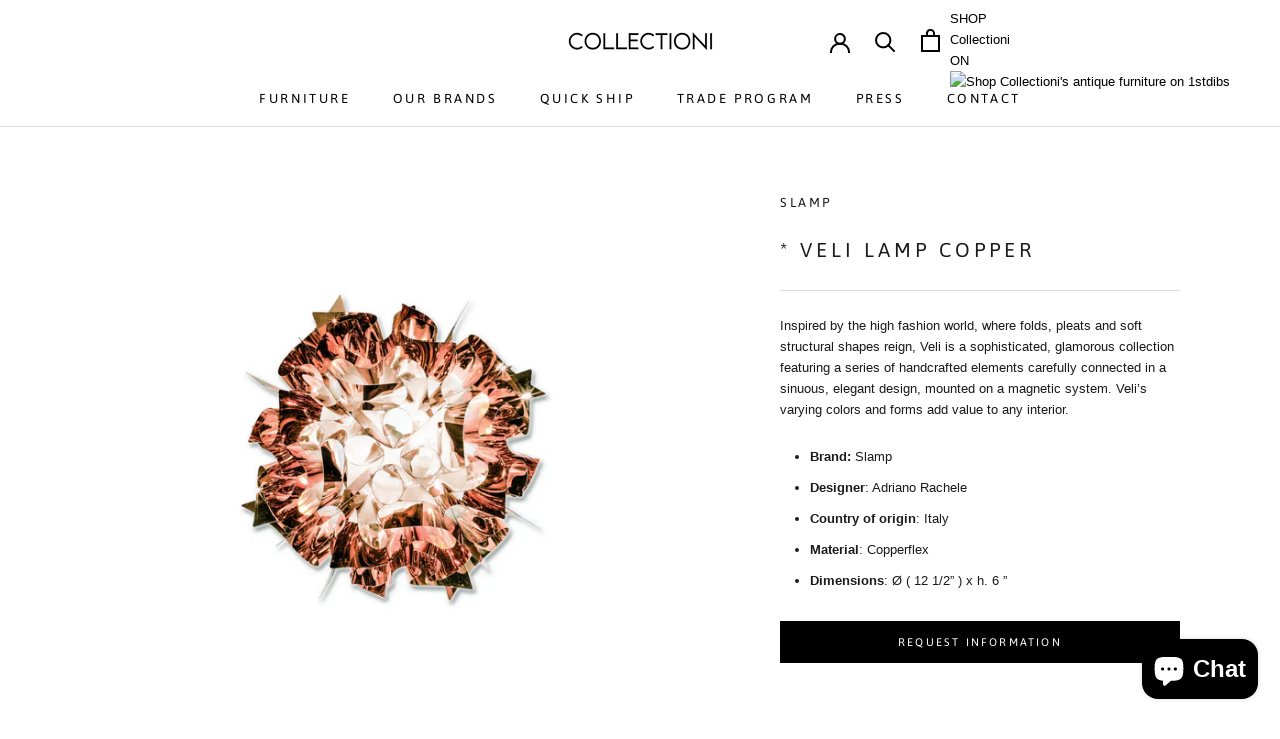

--- FILE ---
content_type: text/html; charset=utf-8
request_url: https://www.collectioni.com/products/veli-lamp-copper
body_size: 27550
content:
<!doctype html>

<html class="no-js" lang="en">
  <head>
    <meta charset="utf-8"> 
    <meta http-equiv="X-UA-Compatible" content="IE=edge,chrome=1">
    <meta name="viewport" content="width=device-width, initial-scale=1.0, height=device-height, minimum-scale=1.0, user-scalable=0">
    <meta name="theme-color" content="">

    <!-- Global site tag (gtag.js) - Google Ads: 608158647 -->
    <script async src="https://www.googletagmanager.com/gtag/js?id=AW-608158647"></script>
    <script>
      window.dataLayer = window.dataLayer || [];
      function gtag(){dataLayer.push(arguments);}
      gtag('js', new Date());

      gtag('config', 'AW-608158647');
    </script>

    
    <title>
      * Veli lamp copper &ndash; Collectioni
    </title><meta name="description" content="Inspired by the high fashion world, where folds, pleats and soft structural shapes reign, Veli is a sophisticated, glamorous collection featuring a series of handcrafted elements carefully connected in a sinuous, elegant design, mounted on a magnetic system. Veli’s varying colors and forms add value to any interior. Br"><link rel="canonical" href="https://www.collectioni.com/products/veli-lamp-copper"><link rel="shortcut icon" href="//www.collectioni.com/cdn/shop/files/webicon-sharing_32x32.png?v=1613778821" type="image/png"><meta property="og:type" content="product">
  <meta property="og:title" content="* Veli lamp copper"><meta property="og:image" content="http://www.collectioni.com/cdn/shop/products/veli-copper_grande.jpg?v=1563478293">
    <meta property="og:image:secure_url" content="https://www.collectioni.com/cdn/shop/products/veli-copper_grande.jpg?v=1563478293"><meta property="product:price:amount" content="500.00">
  <meta property="product:price:currency" content="USD"><meta property="og:description" content="Inspired by the high fashion world, where folds, pleats and soft structural shapes reign, Veli is a sophisticated, glamorous collection featuring a series of handcrafted elements carefully connected in a sinuous, elegant design, mounted on a magnetic system. Veli’s varying colors and forms add value to any interior. Br"><meta property="og:url" content="https://www.collectioni.com/products/veli-lamp-copper">
<meta property="og:site_name" content="Collectioni"><meta name="twitter:card" content="summary"><meta name="twitter:title" content="* Veli lamp copper">
  <meta name="twitter:description" content="



Inspired by the high fashion world, where folds, pleats and soft structural shapes reign, Veli is a sophisticated, glamorous collection featuring a series of handcrafted elements carefully connected in a sinuous, elegant design, mounted on a magnetic system. Veli’s varying colors and forms add value to any interior.

















Brand: Slamp

Designer: Adriano Rachele

Country of origin: Italy

Material: Copperflex

Dimensions: Ø ( 12 1/2” ) x h. 6 ”
">
  <meta name="twitter:image" content="https://www.collectioni.com/cdn/shop/products/veli-copper_600x600_crop_center.jpg?v=1563478293">

    <script>window.performance && window.performance.mark && window.performance.mark('shopify.content_for_header.start');</script><meta name="google-site-verification" content="R86fW5auEAntkKqYwm-sWb4NlF1K9pB1ohIGqY8WNWU">
<meta name="google-site-verification" content="wIdHMdZFyY4y5pHCpEYQbLIrTwsVm4ySytV3wpaloLE">
<meta id="shopify-digital-wallet" name="shopify-digital-wallet" content="/8962768959/digital_wallets/dialog">
<meta name="shopify-checkout-api-token" content="634eda25bac861b160adb1cc81f8742c">
<link rel="alternate" type="application/json+oembed" href="https://www.collectioni.com/products/veli-lamp-copper.oembed">
<script async="async" src="/checkouts/internal/preloads.js?locale=en-US"></script>
<link rel="preconnect" href="https://shop.app" crossorigin="anonymous">
<script async="async" src="https://shop.app/checkouts/internal/preloads.js?locale=en-US&shop_id=8962768959" crossorigin="anonymous"></script>
<script id="apple-pay-shop-capabilities" type="application/json">{"shopId":8962768959,"countryCode":"US","currencyCode":"USD","merchantCapabilities":["supports3DS"],"merchantId":"gid:\/\/shopify\/Shop\/8962768959","merchantName":"Collectioni","requiredBillingContactFields":["postalAddress","email","phone"],"requiredShippingContactFields":["postalAddress","email","phone"],"shippingType":"shipping","supportedNetworks":["visa","masterCard","amex","discover","elo","jcb"],"total":{"type":"pending","label":"Collectioni","amount":"1.00"},"shopifyPaymentsEnabled":true,"supportsSubscriptions":true}</script>
<script id="shopify-features" type="application/json">{"accessToken":"634eda25bac861b160adb1cc81f8742c","betas":["rich-media-storefront-analytics"],"domain":"www.collectioni.com","predictiveSearch":true,"shopId":8962768959,"locale":"en"}</script>
<script>var Shopify = Shopify || {};
Shopify.shop = "collectioni.myshopify.com";
Shopify.locale = "en";
Shopify.currency = {"active":"USD","rate":"1.0"};
Shopify.country = "US";
Shopify.theme = {"name":"Collectioni-042622","id":129666384034,"schema_name":"Prestige","schema_version":"4.1.0","theme_store_id":855,"role":"main"};
Shopify.theme.handle = "null";
Shopify.theme.style = {"id":null,"handle":null};
Shopify.cdnHost = "www.collectioni.com/cdn";
Shopify.routes = Shopify.routes || {};
Shopify.routes.root = "/";</script>
<script type="module">!function(o){(o.Shopify=o.Shopify||{}).modules=!0}(window);</script>
<script>!function(o){function n(){var o=[];function n(){o.push(Array.prototype.slice.apply(arguments))}return n.q=o,n}var t=o.Shopify=o.Shopify||{};t.loadFeatures=n(),t.autoloadFeatures=n()}(window);</script>
<script>
  window.ShopifyPay = window.ShopifyPay || {};
  window.ShopifyPay.apiHost = "shop.app\/pay";
  window.ShopifyPay.redirectState = null;
</script>
<script id="shop-js-analytics" type="application/json">{"pageType":"product"}</script>
<script defer="defer" async type="module" src="//www.collectioni.com/cdn/shopifycloud/shop-js/modules/v2/client.init-shop-cart-sync_BT-GjEfc.en.esm.js"></script>
<script defer="defer" async type="module" src="//www.collectioni.com/cdn/shopifycloud/shop-js/modules/v2/chunk.common_D58fp_Oc.esm.js"></script>
<script defer="defer" async type="module" src="//www.collectioni.com/cdn/shopifycloud/shop-js/modules/v2/chunk.modal_xMitdFEc.esm.js"></script>
<script type="module">
  await import("//www.collectioni.com/cdn/shopifycloud/shop-js/modules/v2/client.init-shop-cart-sync_BT-GjEfc.en.esm.js");
await import("//www.collectioni.com/cdn/shopifycloud/shop-js/modules/v2/chunk.common_D58fp_Oc.esm.js");
await import("//www.collectioni.com/cdn/shopifycloud/shop-js/modules/v2/chunk.modal_xMitdFEc.esm.js");

  window.Shopify.SignInWithShop?.initShopCartSync?.({"fedCMEnabled":true,"windoidEnabled":true});

</script>
<script>
  window.Shopify = window.Shopify || {};
  if (!window.Shopify.featureAssets) window.Shopify.featureAssets = {};
  window.Shopify.featureAssets['shop-js'] = {"shop-cart-sync":["modules/v2/client.shop-cart-sync_DZOKe7Ll.en.esm.js","modules/v2/chunk.common_D58fp_Oc.esm.js","modules/v2/chunk.modal_xMitdFEc.esm.js"],"init-fed-cm":["modules/v2/client.init-fed-cm_B6oLuCjv.en.esm.js","modules/v2/chunk.common_D58fp_Oc.esm.js","modules/v2/chunk.modal_xMitdFEc.esm.js"],"shop-cash-offers":["modules/v2/client.shop-cash-offers_D2sdYoxE.en.esm.js","modules/v2/chunk.common_D58fp_Oc.esm.js","modules/v2/chunk.modal_xMitdFEc.esm.js"],"shop-login-button":["modules/v2/client.shop-login-button_QeVjl5Y3.en.esm.js","modules/v2/chunk.common_D58fp_Oc.esm.js","modules/v2/chunk.modal_xMitdFEc.esm.js"],"pay-button":["modules/v2/client.pay-button_DXTOsIq6.en.esm.js","modules/v2/chunk.common_D58fp_Oc.esm.js","modules/v2/chunk.modal_xMitdFEc.esm.js"],"shop-button":["modules/v2/client.shop-button_DQZHx9pm.en.esm.js","modules/v2/chunk.common_D58fp_Oc.esm.js","modules/v2/chunk.modal_xMitdFEc.esm.js"],"avatar":["modules/v2/client.avatar_BTnouDA3.en.esm.js"],"init-windoid":["modules/v2/client.init-windoid_CR1B-cfM.en.esm.js","modules/v2/chunk.common_D58fp_Oc.esm.js","modules/v2/chunk.modal_xMitdFEc.esm.js"],"init-shop-for-new-customer-accounts":["modules/v2/client.init-shop-for-new-customer-accounts_C_vY_xzh.en.esm.js","modules/v2/client.shop-login-button_QeVjl5Y3.en.esm.js","modules/v2/chunk.common_D58fp_Oc.esm.js","modules/v2/chunk.modal_xMitdFEc.esm.js"],"init-shop-email-lookup-coordinator":["modules/v2/client.init-shop-email-lookup-coordinator_BI7n9ZSv.en.esm.js","modules/v2/chunk.common_D58fp_Oc.esm.js","modules/v2/chunk.modal_xMitdFEc.esm.js"],"init-shop-cart-sync":["modules/v2/client.init-shop-cart-sync_BT-GjEfc.en.esm.js","modules/v2/chunk.common_D58fp_Oc.esm.js","modules/v2/chunk.modal_xMitdFEc.esm.js"],"shop-toast-manager":["modules/v2/client.shop-toast-manager_DiYdP3xc.en.esm.js","modules/v2/chunk.common_D58fp_Oc.esm.js","modules/v2/chunk.modal_xMitdFEc.esm.js"],"init-customer-accounts":["modules/v2/client.init-customer-accounts_D9ZNqS-Q.en.esm.js","modules/v2/client.shop-login-button_QeVjl5Y3.en.esm.js","modules/v2/chunk.common_D58fp_Oc.esm.js","modules/v2/chunk.modal_xMitdFEc.esm.js"],"init-customer-accounts-sign-up":["modules/v2/client.init-customer-accounts-sign-up_iGw4briv.en.esm.js","modules/v2/client.shop-login-button_QeVjl5Y3.en.esm.js","modules/v2/chunk.common_D58fp_Oc.esm.js","modules/v2/chunk.modal_xMitdFEc.esm.js"],"shop-follow-button":["modules/v2/client.shop-follow-button_CqMgW2wH.en.esm.js","modules/v2/chunk.common_D58fp_Oc.esm.js","modules/v2/chunk.modal_xMitdFEc.esm.js"],"checkout-modal":["modules/v2/client.checkout-modal_xHeaAweL.en.esm.js","modules/v2/chunk.common_D58fp_Oc.esm.js","modules/v2/chunk.modal_xMitdFEc.esm.js"],"shop-login":["modules/v2/client.shop-login_D91U-Q7h.en.esm.js","modules/v2/chunk.common_D58fp_Oc.esm.js","modules/v2/chunk.modal_xMitdFEc.esm.js"],"lead-capture":["modules/v2/client.lead-capture_BJmE1dJe.en.esm.js","modules/v2/chunk.common_D58fp_Oc.esm.js","modules/v2/chunk.modal_xMitdFEc.esm.js"],"payment-terms":["modules/v2/client.payment-terms_Ci9AEqFq.en.esm.js","modules/v2/chunk.common_D58fp_Oc.esm.js","modules/v2/chunk.modal_xMitdFEc.esm.js"]};
</script>
<script>(function() {
  var isLoaded = false;
  function asyncLoad() {
    if (isLoaded) return;
    isLoaded = true;
    var urls = ["https:\/\/formbuilder.hulkapps.com\/skeletopapp.js?shop=collectioni.myshopify.com"];
    for (var i = 0; i < urls.length; i++) {
      var s = document.createElement('script');
      s.type = 'text/javascript';
      s.async = true;
      s.src = urls[i];
      var x = document.getElementsByTagName('script')[0];
      x.parentNode.insertBefore(s, x);
    }
  };
  if(window.attachEvent) {
    window.attachEvent('onload', asyncLoad);
  } else {
    window.addEventListener('load', asyncLoad, false);
  }
})();</script>
<script id="__st">var __st={"a":8962768959,"offset":-28800,"reqid":"01e6ba46-99ec-411e-a4c5-f8fd6f3424c8-1769370090","pageurl":"www.collectioni.com\/products\/veli-lamp-copper","u":"e9cc852e29e9","p":"product","rtyp":"product","rid":1925553225791};</script>
<script>window.ShopifyPaypalV4VisibilityTracking = true;</script>
<script id="captcha-bootstrap">!function(){'use strict';const t='contact',e='account',n='new_comment',o=[[t,t],['blogs',n],['comments',n],[t,'customer']],c=[[e,'customer_login'],[e,'guest_login'],[e,'recover_customer_password'],[e,'create_customer']],r=t=>t.map((([t,e])=>`form[action*='/${t}']:not([data-nocaptcha='true']) input[name='form_type'][value='${e}']`)).join(','),a=t=>()=>t?[...document.querySelectorAll(t)].map((t=>t.form)):[];function s(){const t=[...o],e=r(t);return a(e)}const i='password',u='form_key',d=['recaptcha-v3-token','g-recaptcha-response','h-captcha-response',i],f=()=>{try{return window.sessionStorage}catch{return}},m='__shopify_v',_=t=>t.elements[u];function p(t,e,n=!1){try{const o=window.sessionStorage,c=JSON.parse(o.getItem(e)),{data:r}=function(t){const{data:e,action:n}=t;return t[m]||n?{data:e,action:n}:{data:t,action:n}}(c);for(const[e,n]of Object.entries(r))t.elements[e]&&(t.elements[e].value=n);n&&o.removeItem(e)}catch(o){console.error('form repopulation failed',{error:o})}}const l='form_type',E='cptcha';function T(t){t.dataset[E]=!0}const w=window,h=w.document,L='Shopify',v='ce_forms',y='captcha';let A=!1;((t,e)=>{const n=(g='f06e6c50-85a8-45c8-87d0-21a2b65856fe',I='https://cdn.shopify.com/shopifycloud/storefront-forms-hcaptcha/ce_storefront_forms_captcha_hcaptcha.v1.5.2.iife.js',D={infoText:'Protected by hCaptcha',privacyText:'Privacy',termsText:'Terms'},(t,e,n)=>{const o=w[L][v],c=o.bindForm;if(c)return c(t,g,e,D).then(n);var r;o.q.push([[t,g,e,D],n]),r=I,A||(h.body.append(Object.assign(h.createElement('script'),{id:'captcha-provider',async:!0,src:r})),A=!0)});var g,I,D;w[L]=w[L]||{},w[L][v]=w[L][v]||{},w[L][v].q=[],w[L][y]=w[L][y]||{},w[L][y].protect=function(t,e){n(t,void 0,e),T(t)},Object.freeze(w[L][y]),function(t,e,n,w,h,L){const[v,y,A,g]=function(t,e,n){const i=e?o:[],u=t?c:[],d=[...i,...u],f=r(d),m=r(i),_=r(d.filter((([t,e])=>n.includes(e))));return[a(f),a(m),a(_),s()]}(w,h,L),I=t=>{const e=t.target;return e instanceof HTMLFormElement?e:e&&e.form},D=t=>v().includes(t);t.addEventListener('submit',(t=>{const e=I(t);if(!e)return;const n=D(e)&&!e.dataset.hcaptchaBound&&!e.dataset.recaptchaBound,o=_(e),c=g().includes(e)&&(!o||!o.value);(n||c)&&t.preventDefault(),c&&!n&&(function(t){try{if(!f())return;!function(t){const e=f();if(!e)return;const n=_(t);if(!n)return;const o=n.value;o&&e.removeItem(o)}(t);const e=Array.from(Array(32),(()=>Math.random().toString(36)[2])).join('');!function(t,e){_(t)||t.append(Object.assign(document.createElement('input'),{type:'hidden',name:u})),t.elements[u].value=e}(t,e),function(t,e){const n=f();if(!n)return;const o=[...t.querySelectorAll(`input[type='${i}']`)].map((({name:t})=>t)),c=[...d,...o],r={};for(const[a,s]of new FormData(t).entries())c.includes(a)||(r[a]=s);n.setItem(e,JSON.stringify({[m]:1,action:t.action,data:r}))}(t,e)}catch(e){console.error('failed to persist form',e)}}(e),e.submit())}));const S=(t,e)=>{t&&!t.dataset[E]&&(n(t,e.some((e=>e===t))),T(t))};for(const o of['focusin','change'])t.addEventListener(o,(t=>{const e=I(t);D(e)&&S(e,y())}));const B=e.get('form_key'),M=e.get(l),P=B&&M;t.addEventListener('DOMContentLoaded',(()=>{const t=y();if(P)for(const e of t)e.elements[l].value===M&&p(e,B);[...new Set([...A(),...v().filter((t=>'true'===t.dataset.shopifyCaptcha))])].forEach((e=>S(e,t)))}))}(h,new URLSearchParams(w.location.search),n,t,e,['guest_login'])})(!0,!0)}();</script>
<script integrity="sha256-4kQ18oKyAcykRKYeNunJcIwy7WH5gtpwJnB7kiuLZ1E=" data-source-attribution="shopify.loadfeatures" defer="defer" src="//www.collectioni.com/cdn/shopifycloud/storefront/assets/storefront/load_feature-a0a9edcb.js" crossorigin="anonymous"></script>
<script crossorigin="anonymous" defer="defer" src="//www.collectioni.com/cdn/shopifycloud/storefront/assets/shopify_pay/storefront-65b4c6d7.js?v=20250812"></script>
<script data-source-attribution="shopify.dynamic_checkout.dynamic.init">var Shopify=Shopify||{};Shopify.PaymentButton=Shopify.PaymentButton||{isStorefrontPortableWallets:!0,init:function(){window.Shopify.PaymentButton.init=function(){};var t=document.createElement("script");t.src="https://www.collectioni.com/cdn/shopifycloud/portable-wallets/latest/portable-wallets.en.js",t.type="module",document.head.appendChild(t)}};
</script>
<script data-source-attribution="shopify.dynamic_checkout.buyer_consent">
  function portableWalletsHideBuyerConsent(e){var t=document.getElementById("shopify-buyer-consent"),n=document.getElementById("shopify-subscription-policy-button");t&&n&&(t.classList.add("hidden"),t.setAttribute("aria-hidden","true"),n.removeEventListener("click",e))}function portableWalletsShowBuyerConsent(e){var t=document.getElementById("shopify-buyer-consent"),n=document.getElementById("shopify-subscription-policy-button");t&&n&&(t.classList.remove("hidden"),t.removeAttribute("aria-hidden"),n.addEventListener("click",e))}window.Shopify?.PaymentButton&&(window.Shopify.PaymentButton.hideBuyerConsent=portableWalletsHideBuyerConsent,window.Shopify.PaymentButton.showBuyerConsent=portableWalletsShowBuyerConsent);
</script>
<script data-source-attribution="shopify.dynamic_checkout.cart.bootstrap">document.addEventListener("DOMContentLoaded",(function(){function t(){return document.querySelector("shopify-accelerated-checkout-cart, shopify-accelerated-checkout")}if(t())Shopify.PaymentButton.init();else{new MutationObserver((function(e,n){t()&&(Shopify.PaymentButton.init(),n.disconnect())})).observe(document.body,{childList:!0,subtree:!0})}}));
</script>
<link id="shopify-accelerated-checkout-styles" rel="stylesheet" media="screen" href="https://www.collectioni.com/cdn/shopifycloud/portable-wallets/latest/accelerated-checkout-backwards-compat.css" crossorigin="anonymous">
<style id="shopify-accelerated-checkout-cart">
        #shopify-buyer-consent {
  margin-top: 1em;
  display: inline-block;
  width: 100%;
}

#shopify-buyer-consent.hidden {
  display: none;
}

#shopify-subscription-policy-button {
  background: none;
  border: none;
  padding: 0;
  text-decoration: underline;
  font-size: inherit;
  cursor: pointer;
}

#shopify-subscription-policy-button::before {
  box-shadow: none;
}

      </style>

<script>window.performance && window.performance.mark && window.performance.mark('shopify.content_for_header.end');</script>

    <link rel="stylesheet" href="//www.collectioni.com/cdn/shop/t/21/assets/theme.scss.css?v=4846751146323697071759332894">

    <script>
      // This allows to expose several variables to the global scope, to be used in scripts
      window.theme = {
        template: "product",
        shopCurrency: "USD",
        moneyFormat: "${{amount}}",
        moneyWithCurrencyFormat: "${{amount}} USD",
        currencyConversionEnabled: false,
        currencyConversionMoneyFormat: "money_format",
        currencyConversionRoundAmounts: true,
        productImageSize: "short",
        searchMode: "product",
        showPageTransition: true,
        showElementStaggering: true,
        showImageZooming: false
      };

      window.languages = {
        cartAddNote: "Add Order Note",
        cartEditNote: "Edit Order Note",
        productImageLoadingError: "This image could not be loaded. Please try to reload the page.",
        productFormAddToCart: "Add to cart",
        productFormUnavailable: "Unavailable",
        productFormSoldOut: "Sold Out",
        shippingEstimatorOneResult: "1 option available:",
        shippingEstimatorMoreResults: "{{count}} options available:",
        shippingEstimatorNoResults: "No shipping could be found"
      };

      window.lazySizesConfig = {
        loadHidden: false,
        hFac: 0.5,
        expFactor: 2,
        ricTimeout: 150,
        lazyClass: 'Image--lazyLoad',
        loadingClass: 'Image--lazyLoading',
        loadedClass: 'Image--lazyLoaded'
      };

      document.documentElement.className = document.documentElement.className.replace('no-js', 'js');
      document.documentElement.style.setProperty('--window-height', window.innerHeight + 'px');

      // We do a quick detection of some features (we could use Modernizr but for so little...)
      (function() {
        document.documentElement.className += ((window.CSS && window.CSS.supports('(position: sticky) or (position: -webkit-sticky)')) ? ' supports-sticky' : ' no-supports-sticky');
        document.documentElement.className += (window.matchMedia('(-moz-touch-enabled: 1), (hover: none)')).matches ? ' no-supports-hover' : ' supports-hover';
      }());

      // This code is done to force reload the page when the back button is hit (which allows to fix stale data on cart, for instance)
      if (performance.navigation.type === 2) {
        location.reload(true);
      }
    </script>

    <script src="//www.collectioni.com/cdn/shop/t/21/assets/lazysizes.min.js?v=174358363404432586981651013531" async></script>

    
<script src="https://polyfill-fastly.net/v3/polyfill.min.js?unknown=polyfill&features=fetch,Element.prototype.closest,Element.prototype.remove,Element.prototype.classList,Array.prototype.includes,Array.prototype.fill,Object.assign,CustomEvent,IntersectionObserver,IntersectionObserverEntry" defer></script>
    <script src="//www.collectioni.com/cdn/shop/t/21/assets/libs.min.js?v=88466822118989791001651013532" defer></script>
    <script src="//www.collectioni.com/cdn/shop/t/21/assets/theme.min.js?v=85186505624659755561651013534" defer></script>
    <script src="//www.collectioni.com/cdn/shop/t/21/assets/custom.js?v=8814717088703906631651013531" defer></script>

    
  <script type="application/ld+json">
  {
    "@context": "http://schema.org",
    "@type": "Product",
    "offers": {
      "@type": "Offer",
      "availability":"https://schema.org/InStock",
      "price": "500.00",
      "priceCurrency": "USD",
      "url": "https://www.collectioni.com/products/veli-lamp-copper"
    },
    "brand": "Slamp",
    "name": "* Veli lamp copper",
    "description": "\n\n\n\nInspired by the high fashion world, where folds, pleats and soft structural shapes reign, Veli is a sophisticated, glamorous collection featuring a series of handcrafted elements carefully connected in a sinuous, elegant design, mounted on a magnetic system. Veli’s varying colors and forms add value to any interior.\n\n\n\n\n\n\n\n\n\n\n\n\n\n\n\n\n\nBrand: Slamp\n\nDesigner: Adriano Rachele\n\nCountry of origin: Italy\n\nMaterial: Copperflex\n\nDimensions: Ø ( 12 1\/2” ) x h. 6 ”\n",
    "category": "Lighting",
    "url": "https://www.collectioni.com/products/veli-lamp-copper",
    "image": {
      "@type": "ImageObject",
      "url": "https://www.collectioni.com/cdn/shop/products/veli-copper_1024x1024.jpg?v=1563478293",
      "image": "https://www.collectioni.com/cdn/shop/products/veli-copper_1024x1024.jpg?v=1563478293",
      "name": "* Veli lamp copper",
      "width": 1024,
      "height": 1024
    }
  }
  </script>

    
    <link href="//www.collectioni.com/cdn/shop/t/21/assets/custom.css?v=162219158452432243051651013527" rel="stylesheet" type="text/css" media="all" />
    
  		<!-- Remember to include jQuery :) -->
		<script src="https://cdnjs.cloudflare.com/ajax/libs/jquery/3.0.0/jquery.min.js"></script>

		<!-- jQuery Modal -->
      	<script src="https://cdnjs.cloudflare.com/ajax/libs/jquery-modal/0.9.1/jquery.modal.min.js"></script>
		<link rel="stylesheet" href="https://cdnjs.cloudflare.com/ajax/libs/jquery-modal/0.9.1/jquery.modal.min.css" />
  
    
<!-- Meta Pixel Code -->
<script>
!function(f,b,e,v,n,t,s)
{if(f.fbq)return;n=f.fbq=function(){n.callMethod?
n.callMethod.apply(n,arguments):n.queue.push(arguments)};
if(!f._fbq)f._fbq=n;n.push=n;n.loaded=!0;n.version='2.0';
n.queue=[];t=b.createElement(e);t.async=!0;
t.src=v;s=b.getElementsByTagName(e)[0];
s.parentNode.insertBefore(t,s)}(window, document,'script',
'https://connect.facebook.net/en_US/fbevents.js');
fbq('init', '534309921589461');
fbq('track', 'PageView');
</script>
<noscript><img height="1" width="1" style="display:none"
src="https://www.facebook.com/tr?id=534309921589461&ev=PageView&noscript=1"
/></noscript>
<!-- End Meta Pixel Code -->
  <script src="https://cdn.shopify.com/extensions/e8878072-2f6b-4e89-8082-94b04320908d/inbox-1254/assets/inbox-chat-loader.js" type="text/javascript" defer="defer"></script>
<link href="https://monorail-edge.shopifysvc.com" rel="dns-prefetch">
<script>(function(){if ("sendBeacon" in navigator && "performance" in window) {try {var session_token_from_headers = performance.getEntriesByType('navigation')[0].serverTiming.find(x => x.name == '_s').description;} catch {var session_token_from_headers = undefined;}var session_cookie_matches = document.cookie.match(/_shopify_s=([^;]*)/);var session_token_from_cookie = session_cookie_matches && session_cookie_matches.length === 2 ? session_cookie_matches[1] : "";var session_token = session_token_from_headers || session_token_from_cookie || "";function handle_abandonment_event(e) {var entries = performance.getEntries().filter(function(entry) {return /monorail-edge.shopifysvc.com/.test(entry.name);});if (!window.abandonment_tracked && entries.length === 0) {window.abandonment_tracked = true;var currentMs = Date.now();var navigation_start = performance.timing.navigationStart;var payload = {shop_id: 8962768959,url: window.location.href,navigation_start,duration: currentMs - navigation_start,session_token,page_type: "product"};window.navigator.sendBeacon("https://monorail-edge.shopifysvc.com/v1/produce", JSON.stringify({schema_id: "online_store_buyer_site_abandonment/1.1",payload: payload,metadata: {event_created_at_ms: currentMs,event_sent_at_ms: currentMs}}));}}window.addEventListener('pagehide', handle_abandonment_event);}}());</script>
<script id="web-pixels-manager-setup">(function e(e,d,r,n,o){if(void 0===o&&(o={}),!Boolean(null===(a=null===(i=window.Shopify)||void 0===i?void 0:i.analytics)||void 0===a?void 0:a.replayQueue)){var i,a;window.Shopify=window.Shopify||{};var t=window.Shopify;t.analytics=t.analytics||{};var s=t.analytics;s.replayQueue=[],s.publish=function(e,d,r){return s.replayQueue.push([e,d,r]),!0};try{self.performance.mark("wpm:start")}catch(e){}var l=function(){var e={modern:/Edge?\/(1{2}[4-9]|1[2-9]\d|[2-9]\d{2}|\d{4,})\.\d+(\.\d+|)|Firefox\/(1{2}[4-9]|1[2-9]\d|[2-9]\d{2}|\d{4,})\.\d+(\.\d+|)|Chrom(ium|e)\/(9{2}|\d{3,})\.\d+(\.\d+|)|(Maci|X1{2}).+ Version\/(15\.\d+|(1[6-9]|[2-9]\d|\d{3,})\.\d+)([,.]\d+|)( \(\w+\)|)( Mobile\/\w+|) Safari\/|Chrome.+OPR\/(9{2}|\d{3,})\.\d+\.\d+|(CPU[ +]OS|iPhone[ +]OS|CPU[ +]iPhone|CPU IPhone OS|CPU iPad OS)[ +]+(15[._]\d+|(1[6-9]|[2-9]\d|\d{3,})[._]\d+)([._]\d+|)|Android:?[ /-](13[3-9]|1[4-9]\d|[2-9]\d{2}|\d{4,})(\.\d+|)(\.\d+|)|Android.+Firefox\/(13[5-9]|1[4-9]\d|[2-9]\d{2}|\d{4,})\.\d+(\.\d+|)|Android.+Chrom(ium|e)\/(13[3-9]|1[4-9]\d|[2-9]\d{2}|\d{4,})\.\d+(\.\d+|)|SamsungBrowser\/([2-9]\d|\d{3,})\.\d+/,legacy:/Edge?\/(1[6-9]|[2-9]\d|\d{3,})\.\d+(\.\d+|)|Firefox\/(5[4-9]|[6-9]\d|\d{3,})\.\d+(\.\d+|)|Chrom(ium|e)\/(5[1-9]|[6-9]\d|\d{3,})\.\d+(\.\d+|)([\d.]+$|.*Safari\/(?![\d.]+ Edge\/[\d.]+$))|(Maci|X1{2}).+ Version\/(10\.\d+|(1[1-9]|[2-9]\d|\d{3,})\.\d+)([,.]\d+|)( \(\w+\)|)( Mobile\/\w+|) Safari\/|Chrome.+OPR\/(3[89]|[4-9]\d|\d{3,})\.\d+\.\d+|(CPU[ +]OS|iPhone[ +]OS|CPU[ +]iPhone|CPU IPhone OS|CPU iPad OS)[ +]+(10[._]\d+|(1[1-9]|[2-9]\d|\d{3,})[._]\d+)([._]\d+|)|Android:?[ /-](13[3-9]|1[4-9]\d|[2-9]\d{2}|\d{4,})(\.\d+|)(\.\d+|)|Mobile Safari.+OPR\/([89]\d|\d{3,})\.\d+\.\d+|Android.+Firefox\/(13[5-9]|1[4-9]\d|[2-9]\d{2}|\d{4,})\.\d+(\.\d+|)|Android.+Chrom(ium|e)\/(13[3-9]|1[4-9]\d|[2-9]\d{2}|\d{4,})\.\d+(\.\d+|)|Android.+(UC? ?Browser|UCWEB|U3)[ /]?(15\.([5-9]|\d{2,})|(1[6-9]|[2-9]\d|\d{3,})\.\d+)\.\d+|SamsungBrowser\/(5\.\d+|([6-9]|\d{2,})\.\d+)|Android.+MQ{2}Browser\/(14(\.(9|\d{2,})|)|(1[5-9]|[2-9]\d|\d{3,})(\.\d+|))(\.\d+|)|K[Aa][Ii]OS\/(3\.\d+|([4-9]|\d{2,})\.\d+)(\.\d+|)/},d=e.modern,r=e.legacy,n=navigator.userAgent;return n.match(d)?"modern":n.match(r)?"legacy":"unknown"}(),u="modern"===l?"modern":"legacy",c=(null!=n?n:{modern:"",legacy:""})[u],f=function(e){return[e.baseUrl,"/wpm","/b",e.hashVersion,"modern"===e.buildTarget?"m":"l",".js"].join("")}({baseUrl:d,hashVersion:r,buildTarget:u}),m=function(e){var d=e.version,r=e.bundleTarget,n=e.surface,o=e.pageUrl,i=e.monorailEndpoint;return{emit:function(e){var a=e.status,t=e.errorMsg,s=(new Date).getTime(),l=JSON.stringify({metadata:{event_sent_at_ms:s},events:[{schema_id:"web_pixels_manager_load/3.1",payload:{version:d,bundle_target:r,page_url:o,status:a,surface:n,error_msg:t},metadata:{event_created_at_ms:s}}]});if(!i)return console&&console.warn&&console.warn("[Web Pixels Manager] No Monorail endpoint provided, skipping logging."),!1;try{return self.navigator.sendBeacon.bind(self.navigator)(i,l)}catch(e){}var u=new XMLHttpRequest;try{return u.open("POST",i,!0),u.setRequestHeader("Content-Type","text/plain"),u.send(l),!0}catch(e){return console&&console.warn&&console.warn("[Web Pixels Manager] Got an unhandled error while logging to Monorail."),!1}}}}({version:r,bundleTarget:l,surface:e.surface,pageUrl:self.location.href,monorailEndpoint:e.monorailEndpoint});try{o.browserTarget=l,function(e){var d=e.src,r=e.async,n=void 0===r||r,o=e.onload,i=e.onerror,a=e.sri,t=e.scriptDataAttributes,s=void 0===t?{}:t,l=document.createElement("script"),u=document.querySelector("head"),c=document.querySelector("body");if(l.async=n,l.src=d,a&&(l.integrity=a,l.crossOrigin="anonymous"),s)for(var f in s)if(Object.prototype.hasOwnProperty.call(s,f))try{l.dataset[f]=s[f]}catch(e){}if(o&&l.addEventListener("load",o),i&&l.addEventListener("error",i),u)u.appendChild(l);else{if(!c)throw new Error("Did not find a head or body element to append the script");c.appendChild(l)}}({src:f,async:!0,onload:function(){if(!function(){var e,d;return Boolean(null===(d=null===(e=window.Shopify)||void 0===e?void 0:e.analytics)||void 0===d?void 0:d.initialized)}()){var d=window.webPixelsManager.init(e)||void 0;if(d){var r=window.Shopify.analytics;r.replayQueue.forEach((function(e){var r=e[0],n=e[1],o=e[2];d.publishCustomEvent(r,n,o)})),r.replayQueue=[],r.publish=d.publishCustomEvent,r.visitor=d.visitor,r.initialized=!0}}},onerror:function(){return m.emit({status:"failed",errorMsg:"".concat(f," has failed to load")})},sri:function(e){var d=/^sha384-[A-Za-z0-9+/=]+$/;return"string"==typeof e&&d.test(e)}(c)?c:"",scriptDataAttributes:o}),m.emit({status:"loading"})}catch(e){m.emit({status:"failed",errorMsg:(null==e?void 0:e.message)||"Unknown error"})}}})({shopId: 8962768959,storefrontBaseUrl: "https://www.collectioni.com",extensionsBaseUrl: "https://extensions.shopifycdn.com/cdn/shopifycloud/web-pixels-manager",monorailEndpoint: "https://monorail-edge.shopifysvc.com/unstable/produce_batch",surface: "storefront-renderer",enabledBetaFlags: ["2dca8a86"],webPixelsConfigList: [{"id":"520519842","configuration":"{\"config\":\"{\\\"pixel_id\\\":\\\"G-Q5SKNJ3RC1\\\",\\\"target_country\\\":\\\"US\\\",\\\"gtag_events\\\":[{\\\"type\\\":\\\"begin_checkout\\\",\\\"action_label\\\":\\\"G-Q5SKNJ3RC1\\\"},{\\\"type\\\":\\\"search\\\",\\\"action_label\\\":\\\"G-Q5SKNJ3RC1\\\"},{\\\"type\\\":\\\"view_item\\\",\\\"action_label\\\":[\\\"G-Q5SKNJ3RC1\\\",\\\"MC-4Z6PM8YT9F\\\"]},{\\\"type\\\":\\\"purchase\\\",\\\"action_label\\\":[\\\"G-Q5SKNJ3RC1\\\",\\\"MC-4Z6PM8YT9F\\\"]},{\\\"type\\\":\\\"page_view\\\",\\\"action_label\\\":[\\\"G-Q5SKNJ3RC1\\\",\\\"MC-4Z6PM8YT9F\\\"]},{\\\"type\\\":\\\"add_payment_info\\\",\\\"action_label\\\":\\\"G-Q5SKNJ3RC1\\\"},{\\\"type\\\":\\\"add_to_cart\\\",\\\"action_label\\\":\\\"G-Q5SKNJ3RC1\\\"}],\\\"enable_monitoring_mode\\\":false}\"}","eventPayloadVersion":"v1","runtimeContext":"OPEN","scriptVersion":"b2a88bafab3e21179ed38636efcd8a93","type":"APP","apiClientId":1780363,"privacyPurposes":[],"dataSharingAdjustments":{"protectedCustomerApprovalScopes":["read_customer_address","read_customer_email","read_customer_name","read_customer_personal_data","read_customer_phone"]}},{"id":"66617506","configuration":"{\"tagID\":\"2614305479849\"}","eventPayloadVersion":"v1","runtimeContext":"STRICT","scriptVersion":"18031546ee651571ed29edbe71a3550b","type":"APP","apiClientId":3009811,"privacyPurposes":["ANALYTICS","MARKETING","SALE_OF_DATA"],"dataSharingAdjustments":{"protectedCustomerApprovalScopes":["read_customer_address","read_customer_email","read_customer_name","read_customer_personal_data","read_customer_phone"]}},{"id":"85721250","eventPayloadVersion":"v1","runtimeContext":"LAX","scriptVersion":"1","type":"CUSTOM","privacyPurposes":["ANALYTICS"],"name":"Google Analytics tag (migrated)"},{"id":"shopify-app-pixel","configuration":"{}","eventPayloadVersion":"v1","runtimeContext":"STRICT","scriptVersion":"0450","apiClientId":"shopify-pixel","type":"APP","privacyPurposes":["ANALYTICS","MARKETING"]},{"id":"shopify-custom-pixel","eventPayloadVersion":"v1","runtimeContext":"LAX","scriptVersion":"0450","apiClientId":"shopify-pixel","type":"CUSTOM","privacyPurposes":["ANALYTICS","MARKETING"]}],isMerchantRequest: false,initData: {"shop":{"name":"Collectioni","paymentSettings":{"currencyCode":"USD"},"myshopifyDomain":"collectioni.myshopify.com","countryCode":"US","storefrontUrl":"https:\/\/www.collectioni.com"},"customer":null,"cart":null,"checkout":null,"productVariants":[{"price":{"amount":500.0,"currencyCode":"USD"},"product":{"title":"* Veli lamp copper","vendor":"Slamp","id":"1925553225791","untranslatedTitle":"* Veli lamp copper","url":"\/products\/veli-lamp-copper","type":"Lighting"},"id":"15492435935295","image":{"src":"\/\/www.collectioni.com\/cdn\/shop\/products\/veli-copper.jpg?v=1563478293"},"sku":"","title":"Default Title","untranslatedTitle":"Default Title"}],"purchasingCompany":null},},"https://www.collectioni.com/cdn","fcfee988w5aeb613cpc8e4bc33m6693e112",{"modern":"","legacy":""},{"shopId":"8962768959","storefrontBaseUrl":"https:\/\/www.collectioni.com","extensionBaseUrl":"https:\/\/extensions.shopifycdn.com\/cdn\/shopifycloud\/web-pixels-manager","surface":"storefront-renderer","enabledBetaFlags":"[\"2dca8a86\"]","isMerchantRequest":"false","hashVersion":"fcfee988w5aeb613cpc8e4bc33m6693e112","publish":"custom","events":"[[\"page_viewed\",{}],[\"product_viewed\",{\"productVariant\":{\"price\":{\"amount\":500.0,\"currencyCode\":\"USD\"},\"product\":{\"title\":\"* Veli lamp copper\",\"vendor\":\"Slamp\",\"id\":\"1925553225791\",\"untranslatedTitle\":\"* Veli lamp copper\",\"url\":\"\/products\/veli-lamp-copper\",\"type\":\"Lighting\"},\"id\":\"15492435935295\",\"image\":{\"src\":\"\/\/www.collectioni.com\/cdn\/shop\/products\/veli-copper.jpg?v=1563478293\"},\"sku\":\"\",\"title\":\"Default Title\",\"untranslatedTitle\":\"Default Title\"}}]]"});</script><script>
  window.ShopifyAnalytics = window.ShopifyAnalytics || {};
  window.ShopifyAnalytics.meta = window.ShopifyAnalytics.meta || {};
  window.ShopifyAnalytics.meta.currency = 'USD';
  var meta = {"product":{"id":1925553225791,"gid":"gid:\/\/shopify\/Product\/1925553225791","vendor":"Slamp","type":"Lighting","handle":"veli-lamp-copper","variants":[{"id":15492435935295,"price":50000,"name":"* Veli lamp copper","public_title":null,"sku":""}],"remote":false},"page":{"pageType":"product","resourceType":"product","resourceId":1925553225791,"requestId":"01e6ba46-99ec-411e-a4c5-f8fd6f3424c8-1769370090"}};
  for (var attr in meta) {
    window.ShopifyAnalytics.meta[attr] = meta[attr];
  }
</script>
<script class="analytics">
  (function () {
    var customDocumentWrite = function(content) {
      var jquery = null;

      if (window.jQuery) {
        jquery = window.jQuery;
      } else if (window.Checkout && window.Checkout.$) {
        jquery = window.Checkout.$;
      }

      if (jquery) {
        jquery('body').append(content);
      }
    };

    var hasLoggedConversion = function(token) {
      if (token) {
        return document.cookie.indexOf('loggedConversion=' + token) !== -1;
      }
      return false;
    }

    var setCookieIfConversion = function(token) {
      if (token) {
        var twoMonthsFromNow = new Date(Date.now());
        twoMonthsFromNow.setMonth(twoMonthsFromNow.getMonth() + 2);

        document.cookie = 'loggedConversion=' + token + '; expires=' + twoMonthsFromNow;
      }
    }

    var trekkie = window.ShopifyAnalytics.lib = window.trekkie = window.trekkie || [];
    if (trekkie.integrations) {
      return;
    }
    trekkie.methods = [
      'identify',
      'page',
      'ready',
      'track',
      'trackForm',
      'trackLink'
    ];
    trekkie.factory = function(method) {
      return function() {
        var args = Array.prototype.slice.call(arguments);
        args.unshift(method);
        trekkie.push(args);
        return trekkie;
      };
    };
    for (var i = 0; i < trekkie.methods.length; i++) {
      var key = trekkie.methods[i];
      trekkie[key] = trekkie.factory(key);
    }
    trekkie.load = function(config) {
      trekkie.config = config || {};
      trekkie.config.initialDocumentCookie = document.cookie;
      var first = document.getElementsByTagName('script')[0];
      var script = document.createElement('script');
      script.type = 'text/javascript';
      script.onerror = function(e) {
        var scriptFallback = document.createElement('script');
        scriptFallback.type = 'text/javascript';
        scriptFallback.onerror = function(error) {
                var Monorail = {
      produce: function produce(monorailDomain, schemaId, payload) {
        var currentMs = new Date().getTime();
        var event = {
          schema_id: schemaId,
          payload: payload,
          metadata: {
            event_created_at_ms: currentMs,
            event_sent_at_ms: currentMs
          }
        };
        return Monorail.sendRequest("https://" + monorailDomain + "/v1/produce", JSON.stringify(event));
      },
      sendRequest: function sendRequest(endpointUrl, payload) {
        // Try the sendBeacon API
        if (window && window.navigator && typeof window.navigator.sendBeacon === 'function' && typeof window.Blob === 'function' && !Monorail.isIos12()) {
          var blobData = new window.Blob([payload], {
            type: 'text/plain'
          });

          if (window.navigator.sendBeacon(endpointUrl, blobData)) {
            return true;
          } // sendBeacon was not successful

        } // XHR beacon

        var xhr = new XMLHttpRequest();

        try {
          xhr.open('POST', endpointUrl);
          xhr.setRequestHeader('Content-Type', 'text/plain');
          xhr.send(payload);
        } catch (e) {
          console.log(e);
        }

        return false;
      },
      isIos12: function isIos12() {
        return window.navigator.userAgent.lastIndexOf('iPhone; CPU iPhone OS 12_') !== -1 || window.navigator.userAgent.lastIndexOf('iPad; CPU OS 12_') !== -1;
      }
    };
    Monorail.produce('monorail-edge.shopifysvc.com',
      'trekkie_storefront_load_errors/1.1',
      {shop_id: 8962768959,
      theme_id: 129666384034,
      app_name: "storefront",
      context_url: window.location.href,
      source_url: "//www.collectioni.com/cdn/s/trekkie.storefront.8d95595f799fbf7e1d32231b9a28fd43b70c67d3.min.js"});

        };
        scriptFallback.async = true;
        scriptFallback.src = '//www.collectioni.com/cdn/s/trekkie.storefront.8d95595f799fbf7e1d32231b9a28fd43b70c67d3.min.js';
        first.parentNode.insertBefore(scriptFallback, first);
      };
      script.async = true;
      script.src = '//www.collectioni.com/cdn/s/trekkie.storefront.8d95595f799fbf7e1d32231b9a28fd43b70c67d3.min.js';
      first.parentNode.insertBefore(script, first);
    };
    trekkie.load(
      {"Trekkie":{"appName":"storefront","development":false,"defaultAttributes":{"shopId":8962768959,"isMerchantRequest":null,"themeId":129666384034,"themeCityHash":"3802435099853687778","contentLanguage":"en","currency":"USD","eventMetadataId":"f1f727ff-c2dd-492d-abc8-d72ef0c7e533"},"isServerSideCookieWritingEnabled":true,"monorailRegion":"shop_domain","enabledBetaFlags":["65f19447"]},"Session Attribution":{},"S2S":{"facebookCapiEnabled":false,"source":"trekkie-storefront-renderer","apiClientId":580111}}
    );

    var loaded = false;
    trekkie.ready(function() {
      if (loaded) return;
      loaded = true;

      window.ShopifyAnalytics.lib = window.trekkie;

      var originalDocumentWrite = document.write;
      document.write = customDocumentWrite;
      try { window.ShopifyAnalytics.merchantGoogleAnalytics.call(this); } catch(error) {};
      document.write = originalDocumentWrite;

      window.ShopifyAnalytics.lib.page(null,{"pageType":"product","resourceType":"product","resourceId":1925553225791,"requestId":"01e6ba46-99ec-411e-a4c5-f8fd6f3424c8-1769370090","shopifyEmitted":true});

      var match = window.location.pathname.match(/checkouts\/(.+)\/(thank_you|post_purchase)/)
      var token = match? match[1]: undefined;
      if (!hasLoggedConversion(token)) {
        setCookieIfConversion(token);
        window.ShopifyAnalytics.lib.track("Viewed Product",{"currency":"USD","variantId":15492435935295,"productId":1925553225791,"productGid":"gid:\/\/shopify\/Product\/1925553225791","name":"* Veli lamp copper","price":"500.00","sku":"","brand":"Slamp","variant":null,"category":"Lighting","nonInteraction":true,"remote":false},undefined,undefined,{"shopifyEmitted":true});
      window.ShopifyAnalytics.lib.track("monorail:\/\/trekkie_storefront_viewed_product\/1.1",{"currency":"USD","variantId":15492435935295,"productId":1925553225791,"productGid":"gid:\/\/shopify\/Product\/1925553225791","name":"* Veli lamp copper","price":"500.00","sku":"","brand":"Slamp","variant":null,"category":"Lighting","nonInteraction":true,"remote":false,"referer":"https:\/\/www.collectioni.com\/products\/veli-lamp-copper"});
      }
    });


        var eventsListenerScript = document.createElement('script');
        eventsListenerScript.async = true;
        eventsListenerScript.src = "//www.collectioni.com/cdn/shopifycloud/storefront/assets/shop_events_listener-3da45d37.js";
        document.getElementsByTagName('head')[0].appendChild(eventsListenerScript);

})();</script>
  <script>
  if (!window.ga || (window.ga && typeof window.ga !== 'function')) {
    window.ga = function ga() {
      (window.ga.q = window.ga.q || []).push(arguments);
      if (window.Shopify && window.Shopify.analytics && typeof window.Shopify.analytics.publish === 'function') {
        window.Shopify.analytics.publish("ga_stub_called", {}, {sendTo: "google_osp_migration"});
      }
      console.error("Shopify's Google Analytics stub called with:", Array.from(arguments), "\nSee https://help.shopify.com/manual/promoting-marketing/pixels/pixel-migration#google for more information.");
    };
    if (window.Shopify && window.Shopify.analytics && typeof window.Shopify.analytics.publish === 'function') {
      window.Shopify.analytics.publish("ga_stub_initialized", {}, {sendTo: "google_osp_migration"});
    }
  }
</script>
<script
  defer
  src="https://www.collectioni.com/cdn/shopifycloud/perf-kit/shopify-perf-kit-3.0.4.min.js"
  data-application="storefront-renderer"
  data-shop-id="8962768959"
  data-render-region="gcp-us-east1"
  data-page-type="product"
  data-theme-instance-id="129666384034"
  data-theme-name="Prestige"
  data-theme-version="4.1.0"
  data-monorail-region="shop_domain"
  data-resource-timing-sampling-rate="10"
  data-shs="true"
  data-shs-beacon="true"
  data-shs-export-with-fetch="true"
  data-shs-logs-sample-rate="1"
  data-shs-beacon-endpoint="https://www.collectioni.com/api/collect"
></script>
</head>

  <body class="prestige--v4  template-product">
    <a class="PageSkipLink u-visually-hidden" href="#main">Skip to content</a>
    <span class="LoadingBar"></span>
    <div class="PageOverlay"></div>
    <div class="PageTransition"></div>

    <div id="shopify-section-popup" class="shopify-section"></div>
    <div id="shopify-section-sidebar-menu" class="shopify-section"><section id="sidebar-menu" class="SidebarMenu Drawer Drawer--small Drawer--fromLeft" aria-hidden="true" data-section-id="sidebar-menu" data-section-type="sidebar-menu">
    <header class="Drawer__Header" data-drawer-animated-left>
      <button class="Drawer__Close Icon-Wrapper--clickable" data-action="close-drawer" data-drawer-id="sidebar-menu" aria-label="Close navigation"><svg class="Icon Icon--close" role="presentation" viewBox="0 0 16 14">
      <path d="M15 0L1 14m14 0L1 0" stroke="currentColor" fill="none" fill-rule="evenodd"></path>
    </svg></button>
    </header>

    <div class="Drawer__Content">
      <div class="Drawer__Main" data-drawer-animated-left data-scrollable>
        <div class="Drawer__Container">
          <nav class="SidebarMenu__Nav SidebarMenu__Nav--primary" aria-label="Sidebar navigation"><div class="Collapsible"><button class="Collapsible__Button Heading u-h6" data-action="toggle-collapsible" aria-expanded="false">Furniture<span class="Collapsible__Plus"></span>
                  </button>

                  <div class="Collapsible__Inner">
                    <div class="Collapsible__Content"><div class="Collapsible"><button class="Collapsible__Button Heading Text--subdued Link--primary u-h7" data-action="toggle-collapsible" aria-expanded="false">CHAIRS<span class="Collapsible__Plus"></span>
                            </button>

                            <div class="Collapsible__Inner">
                              <div class="Collapsible__Content">
                                <ul class="Linklist Linklist--bordered Linklist--spacingLoose"><li class="Linklist__Item">
                                      <a href="/collections/dining-chairs" class="Text--subdued Link Link--primary">DINING CHAIRS</a>
                                    </li><li class="Linklist__Item">
                                      <a href="/collections/lounge-chairs" class="Text--subdued Link Link--primary">LOUNGE CHAIRS</a>
                                    </li><li class="Linklist__Item">
                                      <a href="/collections/stool" class="Text--subdued Link Link--primary">STOOLS</a>
                                    </li><li class="Linklist__Item">
                                      <a href="/collections/bench" class="Text--subdued Link Link--primary">BENCHES</a>
                                    </li></ul>
                              </div>
                            </div></div><div class="Collapsible"><button class="Collapsible__Button Heading Text--subdued Link--primary u-h7" data-action="toggle-collapsible" aria-expanded="false">TABLES<span class="Collapsible__Plus"></span>
                            </button>

                            <div class="Collapsible__Inner">
                              <div class="Collapsible__Content">
                                <ul class="Linklist Linklist--bordered Linklist--spacingLoose"><li class="Linklist__Item">
                                      <a href="/collections/coffee-table" class="Text--subdued Link Link--primary">COFFEE TABLES</a>
                                    </li><li class="Linklist__Item">
                                      <a href="/collections/dining-tables" class="Text--subdued Link Link--primary">DINING TABLES</a>
                                    </li><li class="Linklist__Item">
                                      <a href="/collections/side-tables" class="Text--subdued Link Link--primary">SIDE TABLES</a>
                                    </li><li class="Linklist__Item">
                                      <a href="/collections/consoles" class="Text--subdued Link Link--primary">CONSOLES</a>
                                    </li><li class="Linklist__Item">
                                      <a href="/collections/cabinet" class="Text--subdued Link Link--primary">CABINET</a>
                                    </li></ul>
                              </div>
                            </div></div><div class="Collapsible"><button class="Collapsible__Button Heading Text--subdued Link--primary u-h7" data-action="toggle-collapsible" aria-expanded="false">LIGHTING<span class="Collapsible__Plus"></span>
                            </button>

                            <div class="Collapsible__Inner">
                              <div class="Collapsible__Content">
                                <ul class="Linklist Linklist--bordered Linklist--spacingLoose"><li class="Linklist__Item">
                                      <a href="/collections/suspensions-lamp" class="Text--subdued Link Link--primary">SUSPENSION LAMPS</a>
                                    </li><li class="Linklist__Item">
                                      <a href="/collections/ceiling-wall-lamps" class="Text--subdued Link Link--primary">CEILING / WALL LAMPS</a>
                                    </li><li class="Linklist__Item">
                                      <a href="/collections/floor-lamps" class="Text--subdued Link Link--primary">FLOOR LAMPS</a>
                                    </li><li class="Linklist__Item">
                                      <a href="/collections/table-lamps" class="Text--subdued Link Link--primary">TABLE LAMPS</a>
                                    </li></ul>
                              </div>
                            </div></div><div class="Collapsible"><a href="/collections/beds" class="Collapsible__Button Heading Text--subdued Link Link--primary u-h7">BEDS &amp; NIGHTSTANDS</a></div><div class="Collapsible"><a href="/collections/sofa" class="Collapsible__Button Heading Text--subdued Link Link--primary u-h7">SOFAS</a></div><div class="Collapsible"><a href="/collections/mirrors" class="Collapsible__Button Heading Text--subdued Link Link--primary u-h7">MIRRORS</a></div><div class="Collapsible"><a href="/collections/doors" class="Collapsible__Button Heading Text--subdued Link Link--primary u-h7">DOORS</a></div><div class="Collapsible"><a href="/collections/outdoor" class="Collapsible__Button Heading Text--subdued Link Link--primary u-h7">OUTDOOR FURNITURE</a></div><div class="Collapsible"><a href="/collections/all-products" class="Collapsible__Button Heading Text--subdued Link Link--primary u-h7">VIEW ALL PRODUCTS</a></div></div>
                  </div></div><div class="Collapsible"><button class="Collapsible__Button Heading u-h6" data-action="toggle-collapsible" aria-expanded="false">Our Brands<span class="Collapsible__Plus"></span>
                  </button>

                  <div class="Collapsible__Inner">
                    <div class="Collapsible__Content"><div class="Collapsible"><a href="/collections/alice-ceramica" class="Collapsible__Button Heading Text--subdued Link Link--primary u-h7">ALICE CERAMICA</a></div><div class="Collapsible"><a href="/collections/ap-collection" class="Collapsible__Button Heading Text--subdued Link Link--primary u-h7">AP COLLECTION</a></div><div class="Collapsible"><a href="/collections/bross" class="Collapsible__Button Heading Text--subdued Link Link--primary u-h7">BROSS ITALIA</a></div><div class="Collapsible"><a href="/collections/colico" class="Collapsible__Button Heading Text--subdued Link Link--primary u-h7">COLICO</a></div><div class="Collapsible"><a href="/collections/collectioni-lab" class="Collapsible__Button Heading Text--subdued Link Link--primary u-h7">COLLECTIONI LAB</a></div><div class="Collapsible"><a href="/collections/crema-1" class="Collapsible__Button Heading Text--subdued Link Link--primary u-h7">COLLECTIONI OUTDOOR</a></div><div class="Collapsible"><a href="/collections/emmebi" class="Collapsible__Button Heading Text--subdued Link Link--primary u-h7">EMMEBI</a></div><div class="Collapsible"><a href="/collections/emmemobili" class="Collapsible__Button Heading Text--subdued Link Link--primary u-h7">EMMEMOBILI</a></div><div class="Collapsible"><a href="/collections/emmotional-objects" class="Collapsible__Button Heading Text--subdued Link Link--primary u-h7">EMOTIONAL OBJECTS</a></div><div class="Collapsible"><a href="/collections/frag" class="Collapsible__Button Heading Text--subdued Link Link--primary u-h7">FRAG</a></div><div class="Collapsible"><a href="/collections/il-pezzo-mancante" class="Collapsible__Button Heading Text--subdued Link Link--primary u-h7">Il PEZZO MANCANTE</a></div><div class="Collapsible"><a href="/collections/kff" class="Collapsible__Button Heading Text--subdued Link Link--primary u-h7">KFF</a></div><div class="Collapsible"><a href="/collections/lladro" class="Collapsible__Button Heading Text--subdued Link Link--primary u-h7">LLADRO</a></div><div class="Collapsible"><a href="/collections/mingardo" class="Collapsible__Button Heading Text--subdued Link Link--primary u-h7">MINGARDO</a></div><div class="Collapsible"><a href="/collections/my-your" class="Collapsible__Button Heading Text--subdued Link Link--primary u-h7">MY YOUR</a></div><div class="Collapsible"><a href="/collections/oak-design" class="Collapsible__Button Heading Text--subdued Link Link--primary u-h7">OAK</a></div><div class="Collapsible"><a href="/collections/qeeboo" class="Collapsible__Button Heading Text--subdued Link Link--primary u-h7">QEEBOO</a></div><div class="Collapsible"><a href="/collections/riva-1920" class="Collapsible__Button Heading Text--subdued Link Link--primary u-h7">RIVA 1920</a></div><div class="Collapsible"><a href="/collections/saba" class="Collapsible__Button Heading Text--subdued Link Link--primary u-h7">SABA</a></div><div class="Collapsible"><a href="/collections/sotow" class="Collapsible__Button Heading Text--subdued Link Link--primary u-h7">SOTOW</a></div><div class="Collapsible"><a href="/collections/sovet" class="Collapsible__Button Heading Text--subdued Link Link--primary u-h7">SOVET</a></div><div class="Collapsible"><a href="/collections/symo" class="Collapsible__Button Heading Text--subdued Link Link--primary u-h7">SYMO</a></div><div class="Collapsible"><a href="/collections/stefania-boemi" class="Collapsible__Button Heading Text--subdued Link Link--primary u-h7">STEFANIA BOEMI</a></div><div class="Collapsible"><a href="/collections/tonelli" class="Collapsible__Button Heading Text--subdued Link Link--primary u-h7">TONELLI</a></div><div class="Collapsible"><a href="/collections/res-italia" class="Collapsible__Button Heading Text--subdued Link Link--primary u-h7">RES</a></div><div class="Collapsible"><a href="/collections/slamp" class="Collapsible__Button Heading Text--subdued Link Link--primary u-h7">SLAMP</a></div><div class="Collapsible"><a href="/collections/zieta" class="Collapsible__Button Heading Text--subdued Link Link--primary u-h7">ZIETA</a></div><div class="Collapsible"><a href="/collections/yves-klein" class="Collapsible__Button Heading Text--subdued Link Link--primary u-h7">YVES KLEIN</a></div></div>
                  </div></div><div class="Collapsible"><a href="/collections/instock" class="Collapsible__Button Heading Link Link--primary u-h6">Quick Ship</a></div><div class="Collapsible"><a href="/pages/trade-program" class="Collapsible__Button Heading Link Link--primary u-h6">Trade Program</a></div><div class="Collapsible"><a href="/pages/press" class="Collapsible__Button Heading Link Link--primary u-h6">PRESS</a></div><div class="Collapsible"><a href="/pages/contact-us" class="Collapsible__Button Heading Link Link--primary u-h6">Contact</a></div></nav><nav class="SidebarMenu__Nav SidebarMenu__Nav--secondary">
            <ul class="Linklist Linklist--spacingLoose"><li class="Linklist__Item">
                  <a href="/search" class="Text--subdued Link Link--primary">Search</a>
                </li><li class="Linklist__Item">
                  <a href="/pages/our-showroom" class="Text--subdued Link Link--primary">About us</a>
                </li><li class="Linklist__Item">
                  <a href="/pages/our-brands" class="Text--subdued Link Link--primary">Our Brands</a>
                </li><li class="Linklist__Item">
                  <a href="/pages/shipping-information" class="Text--subdued Link Link--primary">Shipping Information</a>
                </li><li class="Linklist__Item">
                  <a href="/pages/return-policy" class="Text--subdued Link Link--primary">Return Policy</a>
                </li><li class="Linklist__Item">
                  <a href="/pages/terms-of-use" class="Text--subdued Link Link--primary">Terms of Use</a>
                </li><li class="Linklist__Item">
                  <a href="/pages/contact-us" class="Text--subdued Link Link--primary">Contact us</a>
                </li><li class="Linklist__Item">
                  <a href="/account/login" class="Text--subdued Link Link--primary">Account</a>
                </li></ul>
          </nav>
        </div>
      </div><aside class="Drawer__Footer" data-drawer-animated-bottom><ul class="SidebarMenu__Social HorizontalList HorizontalList--spacingFill">
    <li class="HorizontalList__Item">
      <a href="https://instagram.com/collectioni.showroom" class="Link Link--primary" target="_blank" rel="noopener" aria-label="Instagram">
        <span class="Icon-Wrapper--clickable"><svg class="Icon Icon--instagram" role="presentation" viewBox="0 0 32 32">
      <path d="M15.994 2.886c4.273 0 4.775.019 6.464.095 1.562.07 2.406.33 2.971.552.749.292 1.283.635 1.841 1.194s.908 1.092 1.194 1.841c.216.565.483 1.41.552 2.971.076 1.689.095 2.19.095 6.464s-.019 4.775-.095 6.464c-.07 1.562-.33 2.406-.552 2.971-.292.749-.635 1.283-1.194 1.841s-1.092.908-1.841 1.194c-.565.216-1.41.483-2.971.552-1.689.076-2.19.095-6.464.095s-4.775-.019-6.464-.095c-1.562-.07-2.406-.33-2.971-.552-.749-.292-1.283-.635-1.841-1.194s-.908-1.092-1.194-1.841c-.216-.565-.483-1.41-.552-2.971-.076-1.689-.095-2.19-.095-6.464s.019-4.775.095-6.464c.07-1.562.33-2.406.552-2.971.292-.749.635-1.283 1.194-1.841s1.092-.908 1.841-1.194c.565-.216 1.41-.483 2.971-.552 1.689-.083 2.19-.095 6.464-.095zm0-2.883c-4.343 0-4.889.019-6.597.095-1.702.076-2.864.349-3.879.743-1.054.406-1.943.959-2.832 1.848S1.251 4.473.838 5.521C.444 6.537.171 7.699.095 9.407.019 11.109 0 11.655 0 15.997s.019 4.889.095 6.597c.076 1.702.349 2.864.743 3.886.406 1.054.959 1.943 1.848 2.832s1.784 1.435 2.832 1.848c1.016.394 2.178.667 3.886.743s2.248.095 6.597.095 4.889-.019 6.597-.095c1.702-.076 2.864-.349 3.886-.743 1.054-.406 1.943-.959 2.832-1.848s1.435-1.784 1.848-2.832c.394-1.016.667-2.178.743-3.886s.095-2.248.095-6.597-.019-4.889-.095-6.597c-.076-1.702-.349-2.864-.743-3.886-.406-1.054-.959-1.943-1.848-2.832S27.532 1.247 26.484.834C25.468.44 24.306.167 22.598.091c-1.714-.07-2.26-.089-6.603-.089zm0 7.778c-4.533 0-8.216 3.676-8.216 8.216s3.683 8.216 8.216 8.216 8.216-3.683 8.216-8.216-3.683-8.216-8.216-8.216zm0 13.549c-2.946 0-5.333-2.387-5.333-5.333s2.387-5.333 5.333-5.333 5.333 2.387 5.333 5.333-2.387 5.333-5.333 5.333zM26.451 7.457c0 1.059-.858 1.917-1.917 1.917s-1.917-.858-1.917-1.917c0-1.059.858-1.917 1.917-1.917s1.917.858 1.917 1.917z"></path>
    </svg></span>
      </a>
    </li>

    

  </ul>

</aside></div>
</section>

</div>
<div id="sidebar-cart" class="Drawer Drawer--fromRight" aria-hidden="true" data-section-id="cart" data-section-type="cart" data-section-settings='{
  "type": "drawer",
  "itemCount": 0,
  "drawer": true,
  "hasShippingEstimator": false
}'>
  <div class="Drawer__Header Drawer__Header--bordered Drawer__Container">
      <span class="Drawer__Title Heading u-h4">Cart</span>

      <button class="Drawer__Close Icon-Wrapper--clickable" data-action="close-drawer" data-drawer-id="sidebar-cart" aria-label="Close cart"><svg class="Icon Icon--close" role="presentation" viewBox="0 0 16 14">
      <path d="M15 0L1 14m14 0L1 0" stroke="currentColor" fill="none" fill-rule="evenodd"></path>
    </svg></button>
  </div>

  <form class="Cart Drawer__Content" action="/cart" method="POST" novalidate>
    <div class="Drawer__Main" data-scrollable><p class="Cart__Empty Heading u-h5">Your cart is empty</p></div></form>
</div>
<div class="PageContainer">
      <div id="shopify-section-announcement" class="shopify-section"></div>
      <div id="shopify-section-header" class="shopify-section shopify-section--header"><div id="Search" class="Search" aria-hidden="true">
  <div class="Search__Inner">
    <div class="Search__SearchBar">
      <form action="/search" name="GET" role="search" class="Search__Form">
        <div class="Search__InputIconWrapper">
          <span class="hidden-tablet-and-up"><svg class="Icon Icon--search" role="presentation" viewBox="0 0 18 17">
      <g transform="translate(1 1)" stroke="currentColor" fill="none" fill-rule="evenodd" stroke-linecap="square">
        <path d="M16 16l-5.0752-5.0752"></path>
        <circle cx="6.4" cy="6.4" r="6.4"></circle>
      </g>
    </svg></span>
          <span class="hidden-phone"><svg class="Icon Icon--search-desktop" role="presentation" viewBox="0 0 21 21">
      <g transform="translate(1 1)" stroke="currentColor" stroke-width="2" fill="none" fill-rule="evenodd" stroke-linecap="square">
        <path d="M18 18l-5.7096-5.7096"></path>
        <circle cx="7.2" cy="7.2" r="7.2"></circle>
      </g>
    </svg></span>
        </div>

        <input type="search" class="Search__Input Heading" name="q" autocomplete="off" autocorrect="off" autocapitalize="off" placeholder="Search..." autofocus>
        <input type="hidden" name="type" value="product">
      </form>

      <button class="Search__Close Link Link--primary" data-action="close-search"><svg class="Icon Icon--close" role="presentation" viewBox="0 0 16 14">
      <path d="M15 0L1 14m14 0L1 0" stroke="currentColor" fill="none" fill-rule="evenodd"></path>
    </svg></button>
    </div>

    <div class="Search__Results" aria-hidden="true"></div>
  </div>
</div><header id="section-header"
        class="Header Header--logoLeft   Header--withIcons"
        data-section-id="header"
        data-section-type="header"
        data-section-settings='{
  "navigationStyle": "logoLeft",
  "hasTransparentHeader": false,
  "isSticky": true
}'
        role="banner">
  <div class="Header__Wrapper">
    <div class="Header__FlexItem Header__FlexItem--fill">
      <button class="Header__Icon Icon-Wrapper Icon-Wrapper--clickable hidden-desk" aria-expanded="false" data-action="open-drawer" data-drawer-id="sidebar-menu" aria-label="Open navigation">
        <span class="hidden-tablet-and-up"><svg class="Icon Icon--nav" role="presentation" viewBox="0 0 20 14">
      <path d="M0 14v-1h20v1H0zm0-7.5h20v1H0v-1zM0 0h20v1H0V0z" fill="currentColor"></path>
    </svg></span>
        <span class="hidden-phone"><svg class="Icon Icon--nav-desktop" role="presentation" viewBox="0 0 24 16">
      <path d="M0 15.985v-2h24v2H0zm0-9h24v2H0v-2zm0-7h24v2H0v-2z" fill="currentColor"></path>
    </svg></span>
      </button><nav class="Header__MainNav hidden-pocket hidden-lap" aria-label="Main navigation">
          <ul class="HorizontalList HorizontalList--spacingExtraLoose"><li class="HorizontalList__Item " aria-haspopup="true">
                <a href="/collections/all-products" class="Heading u-h6">Furniture</a><div class="DropdownMenu" aria-hidden="true">
                    <ul class="Linklist"><li class="Linklist__Item" aria-haspopup="true">
                          <a href="/collections/chairs-1" class="Link Link--secondary">CHAIRS <svg class="Icon Icon--select-arrow-right" role="presentation" viewBox="0 0 11 18">
      <path d="M1.5 1.5l8 7.5-8 7.5" stroke-width="2" stroke="currentColor" fill="none" fill-rule="evenodd" stroke-linecap="square"></path>
    </svg></a><div class="DropdownMenu" aria-hidden="true">
                              <ul class="Linklist"><li class="Linklist__Item">
                                    <a href="/collections/dining-chairs" class="Link Link--secondary">DINING CHAIRS</a>
                                  </li><li class="Linklist__Item">
                                    <a href="/collections/lounge-chairs" class="Link Link--secondary">LOUNGE CHAIRS</a>
                                  </li><li class="Linklist__Item">
                                    <a href="/collections/stool" class="Link Link--secondary">STOOLS</a>
                                  </li><li class="Linklist__Item">
                                    <a href="/collections/bench" class="Link Link--secondary">BENCHES</a>
                                  </li></ul>
                            </div></li><li class="Linklist__Item" aria-haspopup="true">
                          <a href="/collections/tables" class="Link Link--secondary">TABLES <svg class="Icon Icon--select-arrow-right" role="presentation" viewBox="0 0 11 18">
      <path d="M1.5 1.5l8 7.5-8 7.5" stroke-width="2" stroke="currentColor" fill="none" fill-rule="evenodd" stroke-linecap="square"></path>
    </svg></a><div class="DropdownMenu" aria-hidden="true">
                              <ul class="Linklist"><li class="Linklist__Item">
                                    <a href="/collections/coffee-table" class="Link Link--secondary">COFFEE TABLES</a>
                                  </li><li class="Linklist__Item">
                                    <a href="/collections/dining-tables" class="Link Link--secondary">DINING TABLES</a>
                                  </li><li class="Linklist__Item">
                                    <a href="/collections/side-tables" class="Link Link--secondary">SIDE TABLES</a>
                                  </li><li class="Linklist__Item">
                                    <a href="/collections/consoles" class="Link Link--secondary">CONSOLES</a>
                                  </li><li class="Linklist__Item">
                                    <a href="/collections/cabinet" class="Link Link--secondary">CABINET</a>
                                  </li></ul>
                            </div></li><li class="Linklist__Item" aria-haspopup="true">
                          <a href="/collections/lighting" class="Link Link--secondary">LIGHTING <svg class="Icon Icon--select-arrow-right" role="presentation" viewBox="0 0 11 18">
      <path d="M1.5 1.5l8 7.5-8 7.5" stroke-width="2" stroke="currentColor" fill="none" fill-rule="evenodd" stroke-linecap="square"></path>
    </svg></a><div class="DropdownMenu" aria-hidden="true">
                              <ul class="Linklist"><li class="Linklist__Item">
                                    <a href="/collections/suspensions-lamp" class="Link Link--secondary">SUSPENSION LAMPS</a>
                                  </li><li class="Linklist__Item">
                                    <a href="/collections/ceiling-wall-lamps" class="Link Link--secondary">CEILING / WALL LAMPS</a>
                                  </li><li class="Linklist__Item">
                                    <a href="/collections/floor-lamps" class="Link Link--secondary">FLOOR LAMPS</a>
                                  </li><li class="Linklist__Item">
                                    <a href="/collections/table-lamps" class="Link Link--secondary">TABLE LAMPS</a>
                                  </li></ul>
                            </div></li><li class="Linklist__Item" >
                          <a href="/collections/beds" class="Link Link--secondary">BEDS &amp; NIGHTSTANDS </a></li><li class="Linklist__Item" >
                          <a href="/collections/sofa" class="Link Link--secondary">SOFAS </a></li><li class="Linklist__Item" >
                          <a href="/collections/mirrors" class="Link Link--secondary">MIRRORS </a></li><li class="Linklist__Item" >
                          <a href="/collections/doors" class="Link Link--secondary">DOORS </a></li><li class="Linklist__Item" >
                          <a href="/collections/outdoor" class="Link Link--secondary">OUTDOOR FURNITURE </a></li><li class="Linklist__Item" >
                          <a href="/collections/all-products" class="Link Link--secondary">VIEW ALL PRODUCTS </a></li></ul>
                  </div></li><li class="HorizontalList__Item " aria-haspopup="true">
                <a href="/pages/our-brands" class="Heading u-h6">Our Brands</a><div class="DropdownMenu" aria-hidden="true">
                    <ul class="Linklist"><li class="Linklist__Item" >
                          <a href="/collections/alice-ceramica" class="Link Link--secondary">ALICE CERAMICA </a></li><li class="Linklist__Item" >
                          <a href="/collections/ap-collection" class="Link Link--secondary">AP COLLECTION </a></li><li class="Linklist__Item" >
                          <a href="/collections/bross" class="Link Link--secondary">BROSS ITALIA </a></li><li class="Linklist__Item" >
                          <a href="/collections/colico" class="Link Link--secondary">COLICO </a></li><li class="Linklist__Item" >
                          <a href="/collections/collectioni-lab" class="Link Link--secondary">COLLECTIONI LAB </a></li><li class="Linklist__Item" >
                          <a href="/collections/crema-1" class="Link Link--secondary">COLLECTIONI OUTDOOR </a></li><li class="Linklist__Item" >
                          <a href="/collections/emmebi" class="Link Link--secondary">EMMEBI </a></li><li class="Linklist__Item" >
                          <a href="/collections/emmemobili" class="Link Link--secondary">EMMEMOBILI </a></li><li class="Linklist__Item" >
                          <a href="/collections/emmotional-objects" class="Link Link--secondary">EMOTIONAL OBJECTS </a></li><li class="Linklist__Item" >
                          <a href="/collections/frag" class="Link Link--secondary">FRAG </a></li><li class="Linklist__Item" >
                          <a href="/collections/il-pezzo-mancante" class="Link Link--secondary">Il PEZZO MANCANTE </a></li><li class="Linklist__Item" >
                          <a href="/collections/kff" class="Link Link--secondary">KFF </a></li><li class="Linklist__Item" >
                          <a href="/collections/lladro" class="Link Link--secondary">LLADRO </a></li><li class="Linklist__Item" >
                          <a href="/collections/mingardo" class="Link Link--secondary">MINGARDO </a></li><li class="Linklist__Item" >
                          <a href="/collections/my-your" class="Link Link--secondary">MY YOUR </a></li><li class="Linklist__Item" >
                          <a href="/collections/oak-design" class="Link Link--secondary">OAK </a></li><li class="Linklist__Item" >
                          <a href="/collections/qeeboo" class="Link Link--secondary">QEEBOO </a></li><li class="Linklist__Item" >
                          <a href="/collections/riva-1920" class="Link Link--secondary">RIVA 1920 </a></li><li class="Linklist__Item" >
                          <a href="/collections/saba" class="Link Link--secondary">SABA </a></li><li class="Linklist__Item" >
                          <a href="/collections/sotow" class="Link Link--secondary">SOTOW </a></li><li class="Linklist__Item" >
                          <a href="/collections/sovet" class="Link Link--secondary">SOVET </a></li><li class="Linklist__Item" >
                          <a href="/collections/symo" class="Link Link--secondary">SYMO </a></li><li class="Linklist__Item" >
                          <a href="/collections/stefania-boemi" class="Link Link--secondary">STEFANIA BOEMI </a></li><li class="Linklist__Item" >
                          <a href="/collections/tonelli" class="Link Link--secondary">TONELLI </a></li><li class="Linklist__Item" >
                          <a href="/collections/res-italia" class="Link Link--secondary">RES </a></li><li class="Linklist__Item" >
                          <a href="/collections/slamp" class="Link Link--secondary">SLAMP </a></li><li class="Linklist__Item" >
                          <a href="/collections/zieta" class="Link Link--secondary">ZIETA </a></li><li class="Linklist__Item" >
                          <a href="/collections/yves-klein" class="Link Link--secondary">YVES KLEIN </a></li></ul>
                  </div></li><li class="HorizontalList__Item " >
                <a href="/collections/instock" class="Heading u-h6">Quick Ship<span class="Header__LinkSpacer">Quick Ship</span></a></li><li class="HorizontalList__Item " >
                <a href="/pages/trade-program" class="Heading u-h6">Trade Program<span class="Header__LinkSpacer">Trade Program</span></a></li><li class="HorizontalList__Item " >
                <a href="/pages/press" class="Heading u-h6">PRESS<span class="Header__LinkSpacer">PRESS</span></a></li><li class="HorizontalList__Item " >
                <a href="/pages/contact-us" class="Heading u-h6">Contact<span class="Header__LinkSpacer">Contact</span></a></li></ul>
        </nav></div><div class="Header__FlexItem Header__FlexItem--logo"><div class="Header__Logo"><a href="/" class="Header__LogoLink"><img class="Header__LogoImage Header__LogoImage--primary"
               src="//www.collectioni.com/cdn/shop/files/Collectioni-logo_145x.png?v=1613563748"
               srcset="//www.collectioni.com/cdn/shop/files/Collectioni-logo_145x.png?v=1613563748 1x, //www.collectioni.com/cdn/shop/files/Collectioni-logo_145x@2x.png?v=1613563748 2x"
               width="145"
               alt="Collectioni"></a></div></div>

    <div class="Header__FlexItem Header__FlexItem--fill"><a href="/account/login" class="Header__Icon Icon-Wrapper Icon-Wrapper--clickable hidden-phone"><svg class="Icon Icon--account" role="presentation" viewBox="0 0 20 20">
      <g transform="translate(1 1)" stroke="currentColor" stroke-width="2" fill="none" fill-rule="evenodd" stroke-linecap="square">
        <path d="M0 18c0-4.5188182 3.663-8.18181818 8.18181818-8.18181818h1.63636364C14.337 9.81818182 18 13.4811818 18 18"></path>
        <circle cx="9" cy="4.90909091" r="4.90909091"></circle>
      </g>
    </svg></a><a href="/search" class="Header__Icon Icon-Wrapper Icon-Wrapper--clickable " data-action="toggle-search" aria-label="Search">
        <span class="hidden-tablet-and-up"><svg class="Icon Icon--search" role="presentation" viewBox="0 0 18 17">
      <g transform="translate(1 1)" stroke="currentColor" fill="none" fill-rule="evenodd" stroke-linecap="square">
        <path d="M16 16l-5.0752-5.0752"></path>
        <circle cx="6.4" cy="6.4" r="6.4"></circle>
      </g>
    </svg></span>
        <span class="hidden-phone"><svg class="Icon Icon--search-desktop" role="presentation" viewBox="0 0 21 21">
      <g transform="translate(1 1)" stroke="currentColor" stroke-width="2" fill="none" fill-rule="evenodd" stroke-linecap="square">
        <path d="M18 18l-5.7096-5.7096"></path>
        <circle cx="7.2" cy="7.2" r="7.2"></circle>
      </g>
    </svg></span>
      </a>

      <a href="/cart" class="Header__Icon Icon-Wrapper Icon-Wrapper--clickable " data-action="open-drawer" data-drawer-id="sidebar-cart" aria-expanded="false" aria-label="Open cart">
        <span class="hidden-tablet-and-up"><svg class="Icon Icon--cart" role="presentation" viewBox="0 0 17 20">
      <path d="M0 20V4.995l1 .006v.015l4-.002V4c0-2.484 1.274-4 3.5-4C10.518 0 12 1.48 12 4v1.012l5-.003v.985H1V19h15V6.005h1V20H0zM11 4.49C11 2.267 10.507 1 8.5 1 6.5 1 6 2.27 6 4.49V5l5-.002V4.49z" fill="currentColor"></path>
    </svg></span>
        <span class="hidden-phone"><svg class="Icon Icon--cart-desktop" role="presentation" viewBox="0 0 19 23">
      <path d="M0 22.985V5.995L2 6v.03l17-.014v16.968H0zm17-15H2v13h15v-13zm-5-2.882c0-2.04-.493-3.203-2.5-3.203-2 0-2.5 1.164-2.5 3.203v.912H5V4.647C5 1.19 7.274 0 9.5 0 11.517 0 14 1.354 14 4.647v1.368h-2v-.912z" fill="currentColor"></path>
    </svg></span>
        <span class="Header__CartDot "></span>
      </a>
     
      
<!-- Amie's Note: 1stdibs Custom-->     
      
      <div class="margin1st">
        <div class="firstDibsDealerBadgeContainer">
          <script>if (!window.document.getElementById('firstDibsDealerBadgeScript')) {var script = window.document.createElement('script');var cacheBust = (new Date()).getTime();script.type = 'text/javascript';script.src = 'https://shard1.1stdibs.us.com/static/dealer/brand-assets/badges/c/dealer-badge.js?' + cacheBust;script.id = 'firstDibsDealerBadgeScript';window.document.getElementsByTagName('HEAD')[0].appendChild(script);}</script>
          <div class="firstdibs-badge-shop-dealer"><a href="https://www.1stdibs.com/dealers/collectioni/shop/furniture/" target="_blank" class="firstdibs-badge-shop-dealer-text" name="dealer_badge_shop_dealer"><div>SHOP</div><div>Collectioni</div><div><span class="dealer-badge-divider-line"></span><span class="firstdibs-badge-shop-dealer-subtext">ON</span><span class="dealer-badge-divider-line"></span></div></a><div class="firstdibs-badge-shop-dealer-link-container"><a href="https://www.1stdibs.com/dealers/collectioni/shop/furniture/" target="_blank" name="dealer_badge_shop_dealer"><img src="https://shard1.1stdibs.us.com/static/images/dealers/dealer-badges/shop-1stdibs-dealer.png" alt="Shop Collectioni's antique furniture on 1stdibs" border="0"/></a></div></div></div>
      </div>
     
    </div>
    
  </div>


</header>

<style>
  .margin1st {
    margin-left: 10px;
    height: 55px;
    margin-top: -10px;
    padding-bottom: 20px;
  }:root {
      --use-sticky-header: 1;
      --use-unsticky-header: 0;
    }

    .shopify-section--header {
      position: -webkit-sticky;
      position: sticky;
    }@media screen and (max-width: 640px) {
      .Header__LogoImage {
        max-width: 120px;
      }
    }:root {
      --header-is-not-transparent: 1;
      --header-is-transparent: 0;
    }</style>

<script>
  document.documentElement.style.setProperty('--header-height', document.getElementById('shopify-section-header').offsetHeight + 'px');
</script>

</div>

      <main id="main" role="main">
        <div id="shopify-section-product-template" class="shopify-section shopify-section--bordered"><section class="Product Product--medium" data-section-id="product-template" data-section-type="product" data-section-settings='{
  "enableHistoryState": true,
  "templateSuffix": "",
  "showInventoryQuantity": false,
  "showSku": false,
  "stackProductImages": true,
  "showThumbnails": true,
  "inventoryQuantityThreshold": 3,
  "showPriceInButton": false,
  "enableImageZoom": true,
  "showPaymentButton": false,
  "useAjaxCart": true
}'>
  <div class="Product__Wrapper"><div class="Product__Gallery Product__Gallery--stack Product__Gallery--withDots">
        <span id="ProductGallery" class="Anchor"></span><div class="Product__ActionList hidden-lap-and-up">
          <div class="Product__ActionItem hidden-lap-and-up">
          <button class="RoundButton RoundButton--small RoundButton--flat" data-action="open-product-zoom"><svg class="Icon Icon--plus" role="presentation" viewBox="0 0 16 16">
      <g stroke="currentColor" fill="none" fill-rule="evenodd" stroke-linecap="square">
        <path d="M8,1 L8,15"></path>
        <path d="M1,8 L15,8"></path>
      </g>
    </svg></button>
        </div>
          </div><div class="Product__Slideshow Product__Slideshow--zoomable Carousel" data-flickity-config='{
          "prevNextButtons": false,
          "pageDots": false,
          "adaptiveHeight": true,
          "watchCSS": true,
          "dragThreshold": 8,
          "initialIndex": 0,
          "arrowShape": {"x0": 20, "x1": 60, "y1": 40, "x2": 60, "y2": 35, "x3": 25}
        }'>
          <div id="Image11533900054591" class="Product__SlideItem Product__SlideItem--image Carousel__Cell is-selected"
             
             data-image-position-ignoring-video="0"
             data-image-position="0"
             data-image-id="11533900054591">
          <div class="AspectRatio AspectRatio--withFallback" style="padding-bottom: 100.0%; --aspect-ratio: 1.0;">
            

            <img class="Image--lazyLoad Image--fadeIn"
                 src="//www.collectioni.com/cdn/shop/products/veli-copper_250x.jpg?v=1563478293"
                 data-src="//www.collectioni.com/cdn/shop/products/veli-copper_{width}x.jpg?v=1563478293"
                 data-widths="[200,400,600,700,800,900,1000,1200,1400]"
                 data-sizes="auto"
                 data-expand="-100"
                 alt="* Veli lamp copper"
                 data-max-width="1500"
                 data-max-height="1500"
                 data-original-src="//www.collectioni.com/cdn/shop/products/veli-copper.jpg?v=1563478293">

            <span class="Image__Loader"></span><noscript>
              <img src="//www.collectioni.com/cdn/shop/products/veli-copper_800x.jpg?v=1563478293" alt="* Veli lamp copper">
            </noscript>
          </div>
        </div>
        </div></div><style>
  .contact_modal{ min-width: 40%; max-width: 437px; opacity: 1;  
    border-radius: unset; padding: 20px 10px; background:#f8f8f8;
  font-family: 'Helvetica', sans-serif !important;
  }
  .contact_modal h3{ text-align: center;}
  .contact_modal .close-modal { top: 4px !important; right: 3px !important; 
    background-image: url('//cdn.shopify.com/s/files/1/2241/4103/t/6/assets/close-circular-button-of-a-cross.svg') !important;}
  
  .jquery-modal{ z-index: 15;}
  .form_wrapper > h3{ font-weight: bold; font-size: 20px; }
  .contact_modal .float-left{ max-width: 48%;width: 48%; float: left;margin-bottom: 10px;}
  
  .contact_modal .float-right{ max-width: 48%;width: 48%; float: right; margin-bottom: 10px;}
  
  .contact_modal .full-width { width: 100%; margin: 10px 0; display: block;}
  
  .contact_modal input , .contact_modal textarea , .contact_modal select{ width: 100%;color: #000;height: 35px;
    		background: #fff;font-size: 13px;letter-spacing: 0.1px;padding: 5px 10px; line-height: 1.35;}
  .contact_modal .btn{
  	margin-top: 20px;
    display: block;
    font-weight: 400;
    margin: auto;
    color: #fff;
    height: 43px;
    border-color: #c1c1c1;
    background: #000;
    font-size: 16px;
    letter-spacing: 0.1px;
    max-width: 300px;
    font-weight: bold;
  }
  
  @media only screen and (max-width: 500px){
    .contact_modal .float-right , .contact_modal .float-left{
    	max-width: 100%; width: 100%; display: block;
    }
    .contact_modal{ top: -30px; max-height: 414px;}
    .contact_modal input , .contact_modal textarea , .contact_modal select{
    	height: 30px;font-size: 11px;
    }
    .contact_modal textarea{
    	height: 60px !important;
    }
  }
</style>

<div id="ex1" class="modal contact_modal" data-keyboard="false" data-backdrop="static">
  <div class = "form_wrapper">
      <h3>REQUEST INFORMATION</h3>

      <form method="post" action="/contact#contact_form" id="contact_form" accept-charset="UTF-8" class="contact-form"><input type="hidden" name="form_type" value="contact" /><input type="hidden" name="utf8" value="✓" />
    	  
          <div>
             <div style = "display: none; ">
                <input type="text" id="contactFormProduct" name="contact[Product Title]"  placeholder = "* Veli lamp copper"  value = "* Veli lamp copper">
                <input type="text" id="contactFormProductId" name="contact[Product Id]"  placeholder = "1925553225791"  value = "1925553225791">
              </div>
              <div class = "float-left">
                <input type="text" id="contactFormName" name="contact[name]" autocapitalize="words" style="margin-bottom: 0;" placeholder = "First Name*" required>
              </div>

              <div class = "float-right">
                <input type="text" id="ContactFormlastname" name="contact[lastname]" autocapitalize="words" style="margin-bottom: 0;" placeholder = "Last Name">
              </div>
          </div>
    	
          <div class = "full-width">

            

            <input type="email" name="contact[email]" id="contactFormEmail" autocorrect="off" autocapitalize="off" placeholder = "Email*" required>
          </div>
    		
    	
    
    	  <div class = "full-width">
            <input type="phone" id="ContactFormProduct" name="contact[Phone Number]" autocapitalize="words" placeholder = "Phone number">
          </div>
    
    	  <div class = "full-width">
			<input type="text" id="ContactFormWebsite" name="contact[Website]" autocapitalize="words" placeholder = "Website">
          </div>	
    	  
    		
    
    <div class = "full-width">

      <select id="ContactFormFlavor" name="contact[Subject]" required>
  				
     		  <option value="">Subject</option>
              <option value="Product Inquiry"> Product Inquiry </option>
              <option value="Request pricing information"> Request pricing information </option>
              <option value="I am an interior designer and would like to work with you"> I am an interior designer and would like to work with you </option>
      </select>

            
   </div>
    
    <div class = "full-width">
		  <input type="text" id="ContactFormcountry" name="contact[Country]" autocapitalize="words" placeholder = "Country*" required>
          </div>
    
    <div class = "full-width">
			<input type="text" id="ContactFormcity" name="contact[City]" autocapitalize="words" placeholder = "City*" required>
          </div>
    	
    	<div class = "full-width">

            

            <textarea rows="4" name="contact[body]" id="contactFormMessage" style=" height: 103px;" placeholder = "Message"></textarea>
          </div>
		<input type="submit" class="btn left" value="Submit">
      </form>
    
  </div>
  
  
</div>
    <div class="Product__InfoWrapper">
      <div class="Product__Info ">
        <div class="Container"><div class="ProductMeta"><h2 class="ProductMeta__Vendor Heading u-h6"><a href="/collections/slamp">Slamp</a></h2><h1 class="ProductMeta__Title Heading u-h2">* Veli lamp copper</h1><div class="ProductMeta__Description">
      <div class="Rte">
        <div class="blog_post portfolio_post">
<article class="contentarea">
<div class="container-fluid padding_general small_padding_fascia bg_white">
<div class="single_content_product">
<p>Inspired by the high fashion world, where folds, pleats and soft structural shapes reign, Veli is a sophisticated, glamorous collection featuring a series of handcrafted elements carefully connected in a sinuous, elegant design, mounted on a magnetic system. Veli’s varying colors and forms add value to any interior.<br><br></p>
</div>
</div>
<div class="container-fluid padding_general padding_fascia bg_white p_t_0">
<div class="container_slide_color taglia_multipla slider_multi_size">
<div id="slider-product-0" class="slider_product_colori current_slider" data-slide-taglia="s" data-slide-id="0">
<div class="swiper-container swiper-container-horizontal">
<div class="swiper-wrapper row">
<div class="swiper-slide swiper-slide-active" data-thumb="https://www.slamp.com/wp-content/uploads/2017/07/gold-metal_colorbox.jpg" data-color-name="Gold" data-hash="gold"></div>
</div>
</div>
</div>
</div>
</div>
</article>
</div>
<ul>
<li>
<strong>Brand:</strong> Slamp</li>
<li>
<strong>Designer</strong>: Adriano Rachele</li>
<li>
<strong>Country of origin</strong>: Italy</li>
<li>
<strong>Material</strong>: Copperflex</li>
<li>
<strong>Dimensions</strong>: Ø ( 12 1/2” ) x h. 6 ”</li>
</ul>
      </div></div></div><form method="post" action="/cart/add" id="product_form_1925553225791" accept-charset="UTF-8" class="ProductForm" enctype="multipart/form-data"><input type="hidden" name="form_type" value="product" /><input type="hidden" name="utf8" value="✓" /><div class="ProductForm__Variants"><input type="hidden" name="id" data-sku="" value="15492435935295"><input type="hidden" name="quantity" value="1"></div><a href="#ex1" rel="modal:open" class = "ProductForm__AddToCart Button Button--primary Button--full"> REQUEST INFORMATION </a><input type="hidden" name="product-id" value="1925553225791" /><input type="hidden" name="section-id" value="product-template" /></form><style>
    #shopify-section-product-template .shopify-payment-button {
      display: none !important;
    }
  </style>




<script type="application/json" data-product-json>
  {
    "product": {"id":1925553225791,"title":"* Veli lamp copper","handle":"veli-lamp-copper","description":"\u003cdiv class=\"blog_post portfolio_post\"\u003e\n\u003carticle class=\"contentarea\"\u003e\n\u003cdiv class=\"container-fluid padding_general small_padding_fascia bg_white\"\u003e\n\u003cdiv class=\"single_content_product\"\u003e\n\u003cp\u003eInspired by the high fashion world, where folds, pleats and soft structural shapes reign, Veli is a sophisticated, glamorous collection featuring a series of handcrafted elements carefully connected in a sinuous, elegant design, mounted on a magnetic system. Veli’s varying colors and forms add value to any interior.\u003cbr\u003e\u003cbr\u003e\u003c\/p\u003e\n\u003c\/div\u003e\n\u003c\/div\u003e\n\u003cdiv class=\"container-fluid padding_general padding_fascia bg_white p_t_0\"\u003e\n\u003cdiv class=\"container_slide_color taglia_multipla slider_multi_size\"\u003e\n\u003cdiv id=\"slider-product-0\" class=\"slider_product_colori current_slider\" data-slide-taglia=\"s\" data-slide-id=\"0\"\u003e\n\u003cdiv class=\"swiper-container swiper-container-horizontal\"\u003e\n\u003cdiv class=\"swiper-wrapper row\"\u003e\n\u003cdiv class=\"swiper-slide swiper-slide-active\" data-thumb=\"https:\/\/www.slamp.com\/wp-content\/uploads\/2017\/07\/gold-metal_colorbox.jpg\" data-color-name=\"Gold\" data-hash=\"gold\"\u003e\u003c\/div\u003e\n\u003c\/div\u003e\n\u003c\/div\u003e\n\u003c\/div\u003e\n\u003c\/div\u003e\n\u003c\/div\u003e\n\u003c\/article\u003e\n\u003c\/div\u003e\n\u003cul\u003e\n\u003cli\u003e\n\u003cstrong\u003eBrand:\u003c\/strong\u003e Slamp\u003c\/li\u003e\n\u003cli\u003e\n\u003cstrong\u003eDesigner\u003c\/strong\u003e: Adriano Rachele\u003c\/li\u003e\n\u003cli\u003e\n\u003cstrong\u003eCountry of origin\u003c\/strong\u003e: Italy\u003c\/li\u003e\n\u003cli\u003e\n\u003cstrong\u003eMaterial\u003c\/strong\u003e: Copperflex\u003c\/li\u003e\n\u003cli\u003e\n\u003cstrong\u003eDimensions\u003c\/strong\u003e: Ø ( 12 1\/2” ) x h. 6 ”\u003c\/li\u003e\n\u003c\/ul\u003e","published_at":"2020-08-31T10:04:02-07:00","created_at":"2019-07-18T12:31:13-07:00","vendor":"Slamp","type":"Lighting","tags":["Ceiling lamp"],"price":50000,"price_min":50000,"price_max":50000,"available":true,"price_varies":false,"compare_at_price":null,"compare_at_price_min":0,"compare_at_price_max":0,"compare_at_price_varies":false,"variants":[{"id":15492435935295,"title":"Default Title","option1":"Default Title","option2":null,"option3":null,"sku":"","requires_shipping":true,"taxable":true,"featured_image":null,"available":true,"name":"* Veli lamp copper","public_title":null,"options":["Default Title"],"price":50000,"weight":0,"compare_at_price":null,"inventory_management":"shopify","barcode":"","requires_selling_plan":false,"selling_plan_allocations":[]}],"images":["\/\/www.collectioni.com\/cdn\/shop\/products\/veli-copper.jpg?v=1563478293"],"featured_image":"\/\/www.collectioni.com\/cdn\/shop\/products\/veli-copper.jpg?v=1563478293","options":["Title"],"media":[{"alt":null,"id":3009163067527,"position":1,"preview_image":{"aspect_ratio":1.0,"height":1500,"width":1500,"src":"\/\/www.collectioni.com\/cdn\/shop\/products\/veli-copper.jpg?v=1563478293"},"aspect_ratio":1.0,"height":1500,"media_type":"image","src":"\/\/www.collectioni.com\/cdn\/shop\/products\/veli-copper.jpg?v=1563478293","width":1500}],"requires_selling_plan":false,"selling_plan_groups":[],"content":"\u003cdiv class=\"blog_post portfolio_post\"\u003e\n\u003carticle class=\"contentarea\"\u003e\n\u003cdiv class=\"container-fluid padding_general small_padding_fascia bg_white\"\u003e\n\u003cdiv class=\"single_content_product\"\u003e\n\u003cp\u003eInspired by the high fashion world, where folds, pleats and soft structural shapes reign, Veli is a sophisticated, glamorous collection featuring a series of handcrafted elements carefully connected in a sinuous, elegant design, mounted on a magnetic system. Veli’s varying colors and forms add value to any interior.\u003cbr\u003e\u003cbr\u003e\u003c\/p\u003e\n\u003c\/div\u003e\n\u003c\/div\u003e\n\u003cdiv class=\"container-fluid padding_general padding_fascia bg_white p_t_0\"\u003e\n\u003cdiv class=\"container_slide_color taglia_multipla slider_multi_size\"\u003e\n\u003cdiv id=\"slider-product-0\" class=\"slider_product_colori current_slider\" data-slide-taglia=\"s\" data-slide-id=\"0\"\u003e\n\u003cdiv class=\"swiper-container swiper-container-horizontal\"\u003e\n\u003cdiv class=\"swiper-wrapper row\"\u003e\n\u003cdiv class=\"swiper-slide swiper-slide-active\" data-thumb=\"https:\/\/www.slamp.com\/wp-content\/uploads\/2017\/07\/gold-metal_colorbox.jpg\" data-color-name=\"Gold\" data-hash=\"gold\"\u003e\u003c\/div\u003e\n\u003c\/div\u003e\n\u003c\/div\u003e\n\u003c\/div\u003e\n\u003c\/div\u003e\n\u003c\/div\u003e\n\u003c\/article\u003e\n\u003c\/div\u003e\n\u003cul\u003e\n\u003cli\u003e\n\u003cstrong\u003eBrand:\u003c\/strong\u003e Slamp\u003c\/li\u003e\n\u003cli\u003e\n\u003cstrong\u003eDesigner\u003c\/strong\u003e: Adriano Rachele\u003c\/li\u003e\n\u003cli\u003e\n\u003cstrong\u003eCountry of origin\u003c\/strong\u003e: Italy\u003c\/li\u003e\n\u003cli\u003e\n\u003cstrong\u003eMaterial\u003c\/strong\u003e: Copperflex\u003c\/li\u003e\n\u003cli\u003e\n\u003cstrong\u003eDimensions\u003c\/strong\u003e: Ø ( 12 1\/2” ) x h. 6 ”\u003c\/li\u003e\n\u003c\/ul\u003e"},
    "selected_variant_id": 15492435935295
}
</script></div>
      </div><div class="Product__ActionList hidden-pocket">
          <div class="Product__ActionItem hidden-lap-and-up">
          <button class="RoundButton RoundButton--small RoundButton--flat" data-action="open-product-zoom"><svg class="Icon Icon--plus" role="presentation" viewBox="0 0 16 16">
      <g stroke="currentColor" fill="none" fill-rule="evenodd" stroke-linecap="square">
        <path d="M8,1 L8,15"></path>
        <path d="M1,8 L15,8"></path>
      </g>
    </svg></button>
        </div>
        </div></div></div></section><style>
    /* Very ugly haha */

    @media screen and (max-width: 640px) {
      #shopify-section-product-template + .shopify-section--bordered {
        border-top: 0;
      }

      #shopify-section-product-template + .shopify-section--bordered > .Section {
        padding-top: 0;
      }
    }
  </style><div class="pswp" tabindex="-1" role="dialog" aria-hidden="true">
    <!-- Background of PhotoSwipe -->
    <div class="pswp__bg"></div>

    <!-- Slides wrapper with overflow:hidden. -->
    <div class="pswp__scroll-wrap">

      <!-- Container that holds slides. Do not remove as content is dynamically added -->
      <div class="pswp__container">
        <div class="pswp__item"></div>
        <div class="pswp__item"></div>
        <div class="pswp__item"></div>
      </div>

      <!-- Main UI bar -->
      <div class="pswp__ui pswp__ui--hidden">
        <button class="pswp__button pswp__button--prev RoundButton" data-animate-left title="Previous (left arrow)"><svg class="Icon Icon--arrow-left" role="presentation" viewBox="0 0 11 21">
      <polyline fill="none" stroke="currentColor" points="10.5 0.5 0.5 10.5 10.5 20.5" stroke-width="1.25"></polyline>
    </svg></button>
        <button class="pswp__button pswp__button--close RoundButton RoundButton--large" data-animate-bottom title="Close (Esc)"><svg class="Icon Icon--close" role="presentation" viewBox="0 0 16 14">
      <path d="M15 0L1 14m14 0L1 0" stroke="currentColor" fill="none" fill-rule="evenodd"></path>
    </svg></button>
        <button class="pswp__button pswp__button--next RoundButton" data-animate-right title="Next (right arrow)"><svg class="Icon Icon--arrow-right" role="presentation" viewBox="0 0 11 21">
      <polyline fill="none" stroke="currentColor" points="0.5 0.5 10.5 10.5 0.5 20.5" stroke-width="1.25"></polyline>
    </svg></button>
      </div>
    </div>
  </div></div>
<div id="shopify-section-product-recommendations" class="shopify-section shopify-section--bordered"><section class="Section Section--spacingNormal" data-section-id="product-recommendations" data-section-type="product-recommendations" data-section-settings='{
  "productId": 1925553225791,
  "useRecommendations": true,
  "recommendationsCount": 4
}'><header class="SectionHeader SectionHeader--center">
        <div class="Container">
          <h3 class="SectionHeader__Heading Heading u-h3">You may also like</h3>
        </div>
      </header><div class="ProductRecommendations"></div>
  </section></div>
<div id="shopify-section-recently-viewed-products" class="shopify-section shopify-section--bordered shopify-section--hidden"><section class="Section Section--spacingNormal" data-section-id="recently-viewed-products" data-section-type="recently-viewed-products" data-section-settings='{
  "productId": 1925553225791
}'><header class="SectionHeader SectionHeader--center">
        <div class="Container">
          <h3 class="SectionHeader__Heading Heading u-h3">Recently viewed</h3>
        </div>
      </header></section></div>
      </main>

      <div id="shopify-section-footer" class="shopify-section shopify-section--footer"><footer id="section-footer" class="Footer  " role="contentinfo">
  <div class="Container"><div class="Footer__Inner"><div class="Footer__Block Footer__Block--text" ><h2 class="Footer__Title Heading u-h6">Collectioni</h2><div class="Footer__Content Rte">
                    <p>Beverly Hills, Los Angeles, CA<br/>contact: info@collectioni.com<br/>phone: (310) 734-7492</p>
                  </div><ul class="Footer__Social HorizontalList HorizontalList--spacingLoose">
    <li class="HorizontalList__Item">
      <a href="https://instagram.com/collectioni.showroom" class="Link Link--primary" target="_blank" rel="noopener" aria-label="Instagram">
        <span class="Icon-Wrapper--clickable"><svg class="Icon Icon--instagram" role="presentation" viewBox="0 0 32 32">
      <path d="M15.994 2.886c4.273 0 4.775.019 6.464.095 1.562.07 2.406.33 2.971.552.749.292 1.283.635 1.841 1.194s.908 1.092 1.194 1.841c.216.565.483 1.41.552 2.971.076 1.689.095 2.19.095 6.464s-.019 4.775-.095 6.464c-.07 1.562-.33 2.406-.552 2.971-.292.749-.635 1.283-1.194 1.841s-1.092.908-1.841 1.194c-.565.216-1.41.483-2.971.552-1.689.076-2.19.095-6.464.095s-4.775-.019-6.464-.095c-1.562-.07-2.406-.33-2.971-.552-.749-.292-1.283-.635-1.841-1.194s-.908-1.092-1.194-1.841c-.216-.565-.483-1.41-.552-2.971-.076-1.689-.095-2.19-.095-6.464s.019-4.775.095-6.464c.07-1.562.33-2.406.552-2.971.292-.749.635-1.283 1.194-1.841s1.092-.908 1.841-1.194c.565-.216 1.41-.483 2.971-.552 1.689-.083 2.19-.095 6.464-.095zm0-2.883c-4.343 0-4.889.019-6.597.095-1.702.076-2.864.349-3.879.743-1.054.406-1.943.959-2.832 1.848S1.251 4.473.838 5.521C.444 6.537.171 7.699.095 9.407.019 11.109 0 11.655 0 15.997s.019 4.889.095 6.597c.076 1.702.349 2.864.743 3.886.406 1.054.959 1.943 1.848 2.832s1.784 1.435 2.832 1.848c1.016.394 2.178.667 3.886.743s2.248.095 6.597.095 4.889-.019 6.597-.095c1.702-.076 2.864-.349 3.886-.743 1.054-.406 1.943-.959 2.832-1.848s1.435-1.784 1.848-2.832c.394-1.016.667-2.178.743-3.886s.095-2.248.095-6.597-.019-4.889-.095-6.597c-.076-1.702-.349-2.864-.743-3.886-.406-1.054-.959-1.943-1.848-2.832S27.532 1.247 26.484.834C25.468.44 24.306.167 22.598.091c-1.714-.07-2.26-.089-6.603-.089zm0 7.778c-4.533 0-8.216 3.676-8.216 8.216s3.683 8.216 8.216 8.216 8.216-3.683 8.216-8.216-3.683-8.216-8.216-8.216zm0 13.549c-2.946 0-5.333-2.387-5.333-5.333s2.387-5.333 5.333-5.333 5.333 2.387 5.333 5.333-2.387 5.333-5.333 5.333zM26.451 7.457c0 1.059-.858 1.917-1.917 1.917s-1.917-.858-1.917-1.917c0-1.059.858-1.917 1.917-1.917s1.917.858 1.917 1.917z"></path>
    </svg></span>
      </a>
    </li>

    

  </ul>
</div><div class="Footer__Block Footer__Block--links" ><h2 class="Footer__Title Heading u-h6">More Info</h2>

                  <ul class="Linklist"><li class="Linklist__Item">
                        <a href="/search" class="Link Link--primary">Search</a>
                      </li><li class="Linklist__Item">
                        <a href="/pages/our-showroom" class="Link Link--primary">About us</a>
                      </li><li class="Linklist__Item">
                        <a href="/pages/our-brands" class="Link Link--primary">Our Brands</a>
                      </li><li class="Linklist__Item">
                        <a href="/pages/shipping-information" class="Link Link--primary">Shipping Information</a>
                      </li><li class="Linklist__Item">
                        <a href="/pages/return-policy" class="Link Link--primary">Return Policy</a>
                      </li><li class="Linklist__Item">
                        <a href="/pages/terms-of-use" class="Link Link--primary">Terms of Use</a>
                      </li><li class="Linklist__Item">
                        <a href="/pages/contact-us" class="Link Link--primary">Contact us</a>
                      </li></ul></div><div class="Footer__Block Footer__Block--newsletter" ><h2 class="Footer__Title Heading u-h6">Newsletter</h2><div class="Footer__Content Rte">
                    <p>Subscribe to receive updates, access to exclusive deals, and more.</p>
                  </div><form method="post" action="/contact#footer-newsletter" id="footer-newsletter" accept-charset="UTF-8" class="Footer__Newsletter Form"><input type="hidden" name="form_type" value="customer" /><input type="hidden" name="utf8" value="✓" /><input type="hidden" name="contact[tags]" value="newsletter">
                    <input type="email" name="contact[email]" class="Form__Input" aria-label="Enter your email address" placeholder="Enter your email address" required>
                    <button type="submit" class="Form__Submit Button Button--primary">Subscribe</button></form></div></div><div class="Footer__Aside">
      <div class="Footer__Copyright">
        <a href="https://www.collectioni.com" class="Footer__StoreName Heading u-h7 Link Link--secondary">© Collectioni</a><p class="Footer__ThemeAuthor"></p>
      </div><ul class="Footer__PaymentList HorizontalList">
            <li class="HorizontalList__Item"><svg xmlns="http://www.w3.org/2000/svg" role="img" aria-labelledby="pi-american_express" viewBox="0 0 38 24" width="38" height="24"><title id="pi-american_express">American Express</title><path fill="#000" d="M35 0H3C1.3 0 0 1.3 0 3v18c0 1.7 1.4 3 3 3h32c1.7 0 3-1.3 3-3V3c0-1.7-1.4-3-3-3Z" opacity=".07"/><path fill="#006FCF" d="M35 1c1.1 0 2 .9 2 2v18c0 1.1-.9 2-2 2H3c-1.1 0-2-.9-2-2V3c0-1.1.9-2 2-2h32Z"/><path fill="#FFF" d="M22.012 19.936v-8.421L37 11.528v2.326l-1.732 1.852L37 17.573v2.375h-2.766l-1.47-1.622-1.46 1.628-9.292-.02Z"/><path fill="#006FCF" d="M23.013 19.012v-6.57h5.572v1.513h-3.768v1.028h3.678v1.488h-3.678v1.01h3.768v1.531h-5.572Z"/><path fill="#006FCF" d="m28.557 19.012 3.083-3.289-3.083-3.282h2.386l1.884 2.083 1.89-2.082H37v.051l-3.017 3.23L37 18.92v.093h-2.307l-1.917-2.103-1.898 2.104h-2.321Z"/><path fill="#FFF" d="M22.71 4.04h3.614l1.269 2.881V4.04h4.46l.77 2.159.771-2.159H37v8.421H19l3.71-8.421Z"/><path fill="#006FCF" d="m23.395 4.955-2.916 6.566h2l.55-1.315h2.98l.55 1.315h2.05l-2.904-6.566h-2.31Zm.25 3.777.875-2.09.873 2.09h-1.748Z"/><path fill="#006FCF" d="M28.581 11.52V4.953l2.811.01L32.84 9l1.456-4.046H37v6.565l-1.74.016v-4.51l-1.644 4.494h-1.59L30.35 7.01v4.51h-1.768Z"/></svg>
</li><li class="HorizontalList__Item"><svg version="1.1" xmlns="http://www.w3.org/2000/svg" role="img" x="0" y="0" width="38" height="24" viewBox="0 0 165.521 105.965" xml:space="preserve" aria-labelledby="pi-apple_pay"><title id="pi-apple_pay">Apple Pay</title><path fill="#000" d="M150.698 0H14.823c-.566 0-1.133 0-1.698.003-.477.004-.953.009-1.43.022-1.039.028-2.087.09-3.113.274a10.51 10.51 0 0 0-2.958.975 9.932 9.932 0 0 0-4.35 4.35 10.463 10.463 0 0 0-.975 2.96C.113 9.611.052 10.658.024 11.696a70.22 70.22 0 0 0-.022 1.43C0 13.69 0 14.256 0 14.823v76.318c0 .567 0 1.132.002 1.699.003.476.009.953.022 1.43.028 1.036.09 2.084.275 3.11a10.46 10.46 0 0 0 .974 2.96 9.897 9.897 0 0 0 1.83 2.52 9.874 9.874 0 0 0 2.52 1.83c.947.483 1.917.79 2.96.977 1.025.183 2.073.245 3.112.273.477.011.953.017 1.43.02.565.004 1.132.004 1.698.004h135.875c.565 0 1.132 0 1.697-.004.476-.002.952-.009 1.431-.02 1.037-.028 2.085-.09 3.113-.273a10.478 10.478 0 0 0 2.958-.977 9.955 9.955 0 0 0 4.35-4.35c.483-.947.789-1.917.974-2.96.186-1.026.246-2.074.274-3.11.013-.477.02-.954.022-1.43.004-.567.004-1.132.004-1.699V14.824c0-.567 0-1.133-.004-1.699a63.067 63.067 0 0 0-.022-1.429c-.028-1.038-.088-2.085-.274-3.112a10.4 10.4 0 0 0-.974-2.96 9.94 9.94 0 0 0-4.35-4.35A10.52 10.52 0 0 0 156.939.3c-1.028-.185-2.076-.246-3.113-.274a71.417 71.417 0 0 0-1.431-.022C151.83 0 151.263 0 150.698 0z" /><path fill="#FFF" d="M150.698 3.532l1.672.003c.452.003.905.008 1.36.02.793.022 1.719.065 2.583.22.75.135 1.38.34 1.984.648a6.392 6.392 0 0 1 2.804 2.807c.306.6.51 1.226.645 1.983.154.854.197 1.783.218 2.58.013.45.019.9.02 1.36.005.557.005 1.113.005 1.671v76.318c0 .558 0 1.114-.004 1.682-.002.45-.008.9-.02 1.35-.022.796-.065 1.725-.221 2.589a6.855 6.855 0 0 1-.645 1.975 6.397 6.397 0 0 1-2.808 2.807c-.6.306-1.228.511-1.971.645-.881.157-1.847.2-2.574.22-.457.01-.912.017-1.379.019-.555.004-1.113.004-1.669.004H14.801c-.55 0-1.1 0-1.66-.004a74.993 74.993 0 0 1-1.35-.018c-.744-.02-1.71-.064-2.584-.22a6.938 6.938 0 0 1-1.986-.65 6.337 6.337 0 0 1-1.622-1.18 6.355 6.355 0 0 1-1.178-1.623 6.935 6.935 0 0 1-.646-1.985c-.156-.863-.2-1.788-.22-2.578a66.088 66.088 0 0 1-.02-1.355l-.003-1.327V14.474l.002-1.325a66.7 66.7 0 0 1 .02-1.357c.022-.792.065-1.717.222-2.587a6.924 6.924 0 0 1 .646-1.981c.304-.598.7-1.144 1.18-1.623a6.386 6.386 0 0 1 1.624-1.18 6.96 6.96 0 0 1 1.98-.646c.865-.155 1.792-.198 2.586-.22.452-.012.905-.017 1.354-.02l1.677-.003h135.875" /><g><g><path fill="#000" d="M43.508 35.77c1.404-1.755 2.356-4.112 2.105-6.52-2.054.102-4.56 1.355-6.012 3.112-1.303 1.504-2.456 3.959-2.156 6.266 2.306.2 4.61-1.152 6.063-2.858" /><path fill="#000" d="M45.587 39.079c-3.35-.2-6.196 1.9-7.795 1.9-1.6 0-4.049-1.8-6.698-1.751-3.447.05-6.645 2-8.395 5.1-3.598 6.2-.95 15.4 2.55 20.45 1.699 2.5 3.747 5.25 6.445 5.151 2.55-.1 3.549-1.65 6.647-1.65 3.097 0 3.997 1.65 6.696 1.6 2.798-.05 4.548-2.5 6.247-5 1.95-2.85 2.747-5.6 2.797-5.75-.05-.05-5.396-2.101-5.446-8.251-.05-5.15 4.198-7.6 4.398-7.751-2.399-3.548-6.147-3.948-7.447-4.048" /></g><g><path fill="#000" d="M78.973 32.11c7.278 0 12.347 5.017 12.347 12.321 0 7.33-5.173 12.373-12.529 12.373h-8.058V69.62h-5.822V32.11h14.062zm-8.24 19.807h6.68c5.07 0 7.954-2.729 7.954-7.46 0-4.73-2.885-7.434-7.928-7.434h-6.706v14.894z" /><path fill="#000" d="M92.764 61.847c0-4.809 3.665-7.564 10.423-7.98l7.252-.442v-2.08c0-3.04-2.001-4.704-5.562-4.704-2.938 0-5.07 1.507-5.51 3.82h-5.252c.157-4.86 4.731-8.395 10.918-8.395 6.654 0 10.995 3.483 10.995 8.89v18.663h-5.38v-4.497h-.13c-1.534 2.937-4.914 4.782-8.579 4.782-5.406 0-9.175-3.222-9.175-8.057zm17.675-2.417v-2.106l-6.472.416c-3.64.234-5.536 1.585-5.536 3.95 0 2.288 1.975 3.77 5.068 3.77 3.95 0 6.94-2.522 6.94-6.03z" /><path fill="#000" d="M120.975 79.652v-4.496c.364.051 1.247.103 1.715.103 2.573 0 4.029-1.09 4.913-3.899l.52-1.663-9.852-27.293h6.082l6.863 22.146h.13l6.862-22.146h5.927l-10.216 28.67c-2.34 6.577-5.017 8.735-10.683 8.735-.442 0-1.872-.052-2.261-.157z" /></g></g></svg>
</li><li class="HorizontalList__Item"><svg viewBox="0 0 38 24" xmlns="http://www.w3.org/2000/svg" role="img" width="38" height="24" aria-labelledby="pi-diners_club"><title id="pi-diners_club">Diners Club</title><path opacity=".07" d="M35 0H3C1.3 0 0 1.3 0 3v18c0 1.7 1.4 3 3 3h32c1.7 0 3-1.3 3-3V3c0-1.7-1.4-3-3-3z"/><path fill="#fff" d="M35 1c1.1 0 2 .9 2 2v18c0 1.1-.9 2-2 2H3c-1.1 0-2-.9-2-2V3c0-1.1.9-2 2-2h32"/><path d="M12 12v3.7c0 .3-.2.3-.5.2-1.9-.8-3-3.3-2.3-5.4.4-1.1 1.2-2 2.3-2.4.4-.2.5-.1.5.2V12zm2 0V8.3c0-.3 0-.3.3-.2 2.1.8 3.2 3.3 2.4 5.4-.4 1.1-1.2 2-2.3 2.4-.4.2-.4.1-.4-.2V12zm7.2-7H13c3.8 0 6.8 3.1 6.8 7s-3 7-6.8 7h8.2c3.8 0 6.8-3.1 6.8-7s-3-7-6.8-7z" fill="#3086C8"/></svg></li><li class="HorizontalList__Item"><svg viewBox="0 0 38 24" width="38" height="24" role="img" aria-labelledby="pi-discover" fill="none" xmlns="http://www.w3.org/2000/svg"><title id="pi-discover">Discover</title><path fill="#000" opacity=".07" d="M35 0H3C1.3 0 0 1.3 0 3v18c0 1.7 1.4 3 3 3h32c1.7 0 3-1.3 3-3V3c0-1.7-1.4-3-3-3z"/><path d="M35 1c1.1 0 2 .9 2 2v18c0 1.1-.9 2-2 2H3c-1.1 0-2-.9-2-2V3c0-1.1.9-2 2-2h32z" fill="#fff"/><path d="M3.57 7.16H2v5.5h1.57c.83 0 1.43-.2 1.96-.63.63-.52 1-1.3 1-2.11-.01-1.63-1.22-2.76-2.96-2.76zm1.26 4.14c-.34.3-.77.44-1.47.44h-.29V8.1h.29c.69 0 1.11.12 1.47.44.37.33.59.84.59 1.37 0 .53-.22 1.06-.59 1.39zm2.19-4.14h1.07v5.5H7.02v-5.5zm3.69 2.11c-.64-.24-.83-.4-.83-.69 0-.35.34-.61.8-.61.32 0 .59.13.86.45l.56-.73c-.46-.4-1.01-.61-1.62-.61-.97 0-1.72.68-1.72 1.58 0 .76.35 1.15 1.35 1.51.42.15.63.25.74.31.21.14.32.34.32.57 0 .45-.35.78-.83.78-.51 0-.92-.26-1.17-.73l-.69.67c.49.73 1.09 1.05 1.9 1.05 1.11 0 1.9-.74 1.9-1.81.02-.89-.35-1.29-1.57-1.74zm1.92.65c0 1.62 1.27 2.87 2.9 2.87.46 0 .86-.09 1.34-.32v-1.26c-.43.43-.81.6-1.29.6-1.08 0-1.85-.78-1.85-1.9 0-1.06.79-1.89 1.8-1.89.51 0 .9.18 1.34.62V7.38c-.47-.24-.86-.34-1.32-.34-1.61 0-2.92 1.28-2.92 2.88zm12.76.94l-1.47-3.7h-1.17l2.33 5.64h.58l2.37-5.64h-1.16l-1.48 3.7zm3.13 1.8h3.04v-.93h-1.97v-1.48h1.9v-.93h-1.9V8.1h1.97v-.94h-3.04v5.5zm7.29-3.87c0-1.03-.71-1.62-1.95-1.62h-1.59v5.5h1.07v-2.21h.14l1.48 2.21h1.32l-1.73-2.32c.81-.17 1.26-.72 1.26-1.56zm-2.16.91h-.31V8.03h.33c.67 0 1.03.28 1.03.82 0 .55-.36.85-1.05.85z" fill="#231F20"/><path d="M20.16 12.86a2.931 2.931 0 100-5.862 2.931 2.931 0 000 5.862z" fill="url(#pi-paint0_linear)"/><path opacity=".65" d="M20.16 12.86a2.931 2.931 0 100-5.862 2.931 2.931 0 000 5.862z" fill="url(#pi-paint1_linear)"/><path d="M36.57 7.506c0-.1-.07-.15-.18-.15h-.16v.48h.12v-.19l.14.19h.14l-.16-.2c.06-.01.1-.06.1-.13zm-.2.07h-.02v-.13h.02c.06 0 .09.02.09.06 0 .05-.03.07-.09.07z" fill="#231F20"/><path d="M36.41 7.176c-.23 0-.42.19-.42.42 0 .23.19.42.42.42.23 0 .42-.19.42-.42 0-.23-.19-.42-.42-.42zm0 .77c-.18 0-.34-.15-.34-.35 0-.19.15-.35.34-.35.18 0 .33.16.33.35 0 .19-.15.35-.33.35z" fill="#231F20"/><path d="M37 12.984S27.09 19.873 8.976 23h26.023a2 2 0 002-1.984l.024-3.02L37 12.985z" fill="#F48120"/><defs><linearGradient id="pi-paint0_linear" x1="21.657" y1="12.275" x2="19.632" y2="9.104" gradientUnits="userSpaceOnUse"><stop stop-color="#F89F20"/><stop offset=".25" stop-color="#F79A20"/><stop offset=".533" stop-color="#F68D20"/><stop offset=".62" stop-color="#F58720"/><stop offset=".723" stop-color="#F48120"/><stop offset="1" stop-color="#F37521"/></linearGradient><linearGradient id="pi-paint1_linear" x1="21.338" y1="12.232" x2="18.378" y2="6.446" gradientUnits="userSpaceOnUse"><stop stop-color="#F58720"/><stop offset=".359" stop-color="#E16F27"/><stop offset=".703" stop-color="#D4602C"/><stop offset=".982" stop-color="#D05B2E"/></linearGradient></defs></svg></li><li class="HorizontalList__Item"><svg xmlns="http://www.w3.org/2000/svg" role="img" viewBox="0 0 38 24" width="38" height="24" aria-labelledby="pi-google_pay"><title id="pi-google_pay">Google Pay</title><path d="M35 0H3C1.3 0 0 1.3 0 3v18c0 1.7 1.4 3 3 3h32c1.7 0 3-1.3 3-3V3c0-1.7-1.4-3-3-3z" fill="#000" opacity=".07"/><path d="M35 1c1.1 0 2 .9 2 2v18c0 1.1-.9 2-2 2H3c-1.1 0-2-.9-2-2V3c0-1.1.9-2 2-2h32" fill="#FFF"/><path d="M18.093 11.976v3.2h-1.018v-7.9h2.691a2.447 2.447 0 0 1 1.747.692 2.28 2.28 0 0 1 .11 3.224l-.11.116c-.47.447-1.098.69-1.747.674l-1.673-.006zm0-3.732v2.788h1.698c.377.012.741-.135 1.005-.404a1.391 1.391 0 0 0-1.005-2.354l-1.698-.03zm6.484 1.348c.65-.03 1.286.188 1.778.613.445.43.682 1.03.65 1.649v3.334h-.969v-.766h-.049a1.93 1.93 0 0 1-1.673.931 2.17 2.17 0 0 1-1.496-.533 1.667 1.667 0 0 1-.613-1.324 1.606 1.606 0 0 1 .613-1.336 2.746 2.746 0 0 1 1.698-.515c.517-.02 1.03.093 1.49.331v-.208a1.134 1.134 0 0 0-.417-.901 1.416 1.416 0 0 0-.98-.368 1.545 1.545 0 0 0-1.319.717l-.895-.564a2.488 2.488 0 0 1 2.182-1.06zM23.29 13.52a.79.79 0 0 0 .337.662c.223.176.5.269.785.263.429-.001.84-.17 1.146-.472.305-.286.478-.685.478-1.103a2.047 2.047 0 0 0-1.324-.374 1.716 1.716 0 0 0-1.03.294.883.883 0 0 0-.392.73zm9.286-3.75l-3.39 7.79h-1.048l1.281-2.728-2.224-5.062h1.103l1.612 3.885 1.569-3.885h1.097z" fill="#5F6368"/><path d="M13.986 11.284c0-.308-.024-.616-.073-.92h-4.29v1.747h2.451a2.096 2.096 0 0 1-.9 1.373v1.134h1.464a4.433 4.433 0 0 0 1.348-3.334z" fill="#4285F4"/><path d="M9.629 15.721a4.352 4.352 0 0 0 3.01-1.097l-1.466-1.14a2.752 2.752 0 0 1-4.094-1.44H5.577v1.17a4.53 4.53 0 0 0 4.052 2.507z" fill="#34A853"/><path d="M7.079 12.05a2.709 2.709 0 0 1 0-1.735v-1.17H5.577a4.505 4.505 0 0 0 0 4.075l1.502-1.17z" fill="#FBBC04"/><path d="M9.629 8.44a2.452 2.452 0 0 1 1.74.68l1.3-1.293a4.37 4.37 0 0 0-3.065-1.183 4.53 4.53 0 0 0-4.027 2.5l1.502 1.171a2.715 2.715 0 0 1 2.55-1.875z" fill="#EA4335"/></svg>
</li><li class="HorizontalList__Item"><svg viewBox="0 0 38 24" xmlns="http://www.w3.org/2000/svg" role="img" width="38" height="24" aria-labelledby="pi-master"><title id="pi-master">Mastercard</title><path opacity=".07" d="M35 0H3C1.3 0 0 1.3 0 3v18c0 1.7 1.4 3 3 3h32c1.7 0 3-1.3 3-3V3c0-1.7-1.4-3-3-3z"/><path fill="#fff" d="M35 1c1.1 0 2 .9 2 2v18c0 1.1-.9 2-2 2H3c-1.1 0-2-.9-2-2V3c0-1.1.9-2 2-2h32"/><circle fill="#EB001B" cx="15" cy="12" r="7"/><circle fill="#F79E1B" cx="23" cy="12" r="7"/><path fill="#FF5F00" d="M22 12c0-2.4-1.2-4.5-3-5.7-1.8 1.3-3 3.4-3 5.7s1.2 4.5 3 5.7c1.8-1.2 3-3.3 3-5.7z"/></svg></li><li class="HorizontalList__Item"><svg xmlns="http://www.w3.org/2000/svg" role="img" viewBox="0 0 38 24" width="38" height="24" aria-labelledby="pi-shopify_pay"><title id="pi-shopify_pay">Shop Pay</title><path opacity=".07" d="M35 0H3C1.3 0 0 1.3 0 3v18c0 1.7 1.4 3 3 3h32c1.7 0 3-1.3 3-3V3c0-1.7-1.4-3-3-3z" fill="#000"/><path d="M35.889 0C37.05 0 38 .982 38 2.182v19.636c0 1.2-.95 2.182-2.111 2.182H2.11C.95 24 0 23.018 0 21.818V2.182C0 .982.95 0 2.111 0H35.89z" fill="#5A31F4"/><path d="M9.35 11.368c-1.017-.223-1.47-.31-1.47-.705 0-.372.306-.558.92-.558.54 0 .934.238 1.225.704a.079.079 0 00.104.03l1.146-.584a.082.082 0 00.032-.114c-.475-.831-1.353-1.286-2.51-1.286-1.52 0-2.464.755-2.464 1.956 0 1.275 1.15 1.597 2.17 1.82 1.02.222 1.474.31 1.474.705 0 .396-.332.582-.993.582-.612 0-1.065-.282-1.34-.83a.08.08 0 00-.107-.035l-1.143.57a.083.083 0 00-.036.111c.454.92 1.384 1.437 2.627 1.437 1.583 0 2.539-.742 2.539-1.98s-1.155-1.598-2.173-1.82v-.003zM15.49 8.855c-.65 0-1.224.232-1.636.646a.04.04 0 01-.069-.03v-2.64a.08.08 0 00-.08-.081H12.27a.08.08 0 00-.08.082v8.194a.08.08 0 00.08.082h1.433a.08.08 0 00.081-.082v-3.594c0-.695.528-1.227 1.239-1.227.71 0 1.226.521 1.226 1.227v3.594a.08.08 0 00.081.082h1.433a.08.08 0 00.081-.082v-3.594c0-1.51-.981-2.577-2.355-2.577zM20.753 8.62c-.778 0-1.507.24-2.03.588a.082.082 0 00-.027.109l.632 1.088a.08.08 0 00.11.03 2.5 2.5 0 011.318-.366c1.25 0 2.17.891 2.17 2.068 0 1.003-.736 1.745-1.669 1.745-.76 0-1.288-.446-1.288-1.077 0-.361.152-.657.548-.866a.08.08 0 00.032-.113l-.596-1.018a.08.08 0 00-.098-.035c-.799.299-1.359 1.018-1.359 1.984 0 1.46 1.152 2.55 2.76 2.55 1.877 0 3.227-1.313 3.227-3.195 0-2.018-1.57-3.492-3.73-3.492zM28.675 8.843c-.724 0-1.373.27-1.845.746-.026.027-.069.007-.069-.029v-.572a.08.08 0 00-.08-.082h-1.397a.08.08 0 00-.08.082v8.182a.08.08 0 00.08.081h1.433a.08.08 0 00.081-.081v-2.683c0-.036.043-.054.069-.03a2.6 2.6 0 001.808.7c1.682 0 2.993-1.373 2.993-3.157s-1.313-3.157-2.993-3.157zm-.271 4.929c-.956 0-1.681-.768-1.681-1.783s.723-1.783 1.681-1.783c.958 0 1.68.755 1.68 1.783 0 1.027-.713 1.783-1.681 1.783h.001z" fill="#fff"/></svg>
</li><li class="HorizontalList__Item"><svg viewBox="0 0 38 24" xmlns="http://www.w3.org/2000/svg" role="img" width="38" height="24" aria-labelledby="pi-visa"><title id="pi-visa">Visa</title><path opacity=".07" d="M35 0H3C1.3 0 0 1.3 0 3v18c0 1.7 1.4 3 3 3h32c1.7 0 3-1.3 3-3V3c0-1.7-1.4-3-3-3z"/><path fill="#fff" d="M35 1c1.1 0 2 .9 2 2v18c0 1.1-.9 2-2 2H3c-1.1 0-2-.9-2-2V3c0-1.1.9-2 2-2h32"/><path d="M28.3 10.1H28c-.4 1-.7 1.5-1 3h1.9c-.3-1.5-.3-2.2-.6-3zm2.9 5.9h-1.7c-.1 0-.1 0-.2-.1l-.2-.9-.1-.2h-2.4c-.1 0-.2 0-.2.2l-.3.9c0 .1-.1.1-.1.1h-2.1l.2-.5L27 8.7c0-.5.3-.7.8-.7h1.5c.1 0 .2 0 .2.2l1.4 6.5c.1.4.2.7.2 1.1.1.1.1.1.1.2zm-13.4-.3l.4-1.8c.1 0 .2.1.2.1.7.3 1.4.5 2.1.4.2 0 .5-.1.7-.2.5-.2.5-.7.1-1.1-.2-.2-.5-.3-.8-.5-.4-.2-.8-.4-1.1-.7-1.2-1-.8-2.4-.1-3.1.6-.4.9-.8 1.7-.8 1.2 0 2.5 0 3.1.2h.1c-.1.6-.2 1.1-.4 1.7-.5-.2-1-.4-1.5-.4-.3 0-.6 0-.9.1-.2 0-.3.1-.4.2-.2.2-.2.5 0 .7l.5.4c.4.2.8.4 1.1.6.5.3 1 .8 1.1 1.4.2.9-.1 1.7-.9 2.3-.5.4-.7.6-1.4.6-1.4 0-2.5.1-3.4-.2-.1.2-.1.2-.2.1zm-3.5.3c.1-.7.1-.7.2-1 .5-2.2 1-4.5 1.4-6.7.1-.2.1-.3.3-.3H18c-.2 1.2-.4 2.1-.7 3.2-.3 1.5-.6 3-1 4.5 0 .2-.1.2-.3.2M5 8.2c0-.1.2-.2.3-.2h3.4c.5 0 .9.3 1 .8l.9 4.4c0 .1 0 .1.1.2 0-.1.1-.1.1-.1l2.1-5.1c-.1-.1 0-.2.1-.2h2.1c0 .1 0 .1-.1.2l-3.1 7.3c-.1.2-.1.3-.2.4-.1.1-.3 0-.5 0H9.7c-.1 0-.2 0-.2-.2L7.9 9.5c-.2-.2-.5-.5-.9-.6-.6-.3-1.7-.5-1.9-.5L5 8.2z" fill="#142688"/></svg></li>
          </ul></div>
  </div>
</footer>

</div>
    </div>
  <div id="shopify-block-Aajk0TllTV2lJZTdoT__15683396631634586217" class="shopify-block shopify-app-block"><script
  id="chat-button-container"
  data-horizontal-position=bottom_right
  data-vertical-position=lowest
  data-icon=chat_bubble
  data-text=chat_with_us
  data-color=#000000
  data-secondary-color=#FFFFFF
  data-ternary-color=#6A6A6A
  
    data-greeting-message=%F0%9F%91%8B+Hi%2C+message+us+with+any+questions.+We%27re+happy+to+help%21
  
  data-domain=www.collectioni.com
  data-shop-domain=www.collectioni.com
  data-external-identifier=BO8rsJBccmAp5k6hFP4RvQs7sq6NeQtNN2yUiVrLCyc
  
>
</script>


</div></body>
</html>


--- FILE ---
content_type: text/css
request_url: https://www.collectioni.com/cdn/shop/t/21/assets/custom.css?v=162219158452432243051651013527
body_size: -641
content:
.ProductItem__PriceList,.ProductItem__Price,.ProductMeta__Price,.ProductMeta__PriceList{display:none!important}.ProductItem__PriceListshow,.ProductItem__Priceshow,.ProductMeta__Priceshow,.ProductMeta__PriceListshow{display:block!important}.pickup{font-size:10px!important}.instocktag{background-color:#f6f6f6;color:#138e00;padding:3px;width:35%;font-size:10px;text-align:center;display:inline-block;border-radius:25px}.vendortag{background-color:#f6f6f6;color:#000;padding-top:4px;padding-bottom:4px;width:25%;text-align:center;display:inline-block;border-radius:25px}
/*# sourceMappingURL=/cdn/shop/t/21/assets/custom.css.map?v=162219158452432243051651013527 */
